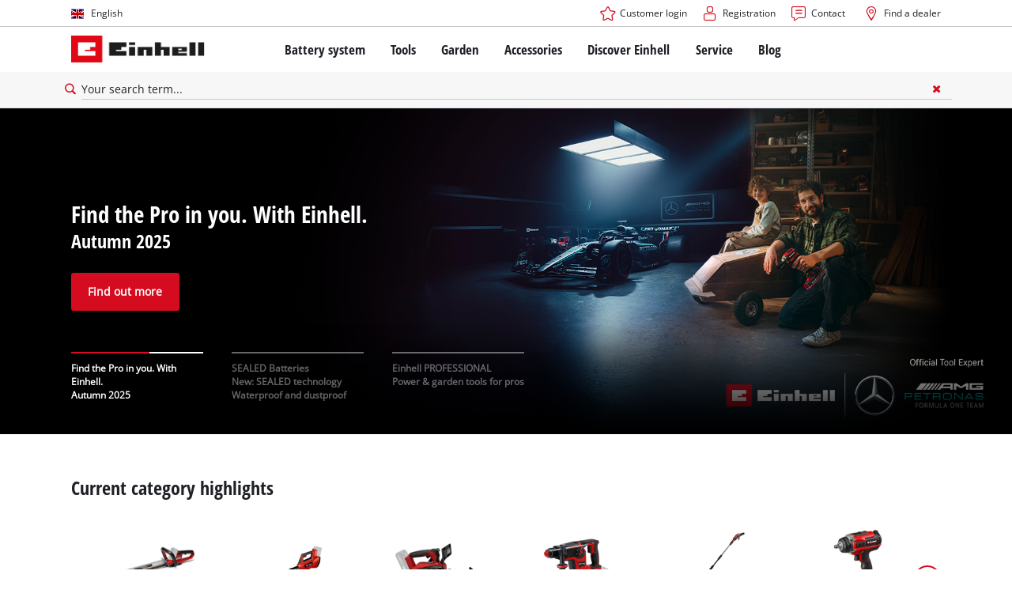

--- FILE ---
content_type: text/html; charset=utf-8
request_url: https://www.einhell.ba/en/
body_size: 16120
content:
<!DOCTYPE html>
<html lang="en">
<head>

<meta charset="utf-8">
<!-- 
	TYPO3 Website - Powered by Communiacs - www.communiacs.de

	This website is powered by TYPO3 - inspiring people to share!
	TYPO3 is a free open source Content Management Framework initially created by Kasper Skaarhoj and licensed under GNU/GPL.
	TYPO3 is copyright 1998-2026 of Kasper Skaarhoj. Extensions are copyright of their respective owners.
	Information and contribution at https://typo3.org/
-->



<title>Premium tools for DIY enthusiasts and gardeners | Einhell.ba</title>
<meta name="generator" content="TYPO3 CMS">
<meta name="description" content="The right tool for your projects in home and garden | Electric tools with battery, powerful stationary machines and high-quality garden tools with great value for money | Discover on Einhell.ba now!">
<meta name="viewport" content="width=device-width, initial-scale=1.0">
<meta property="og:image" content="https://www.einhell.ba/fileadmin/_processed_/1/c/csm_einhell-startpage-60-years-einhell-banner-desktop_46fbb2be5f.jpg">
<meta property="og:image:url" content="https://www.einhell.ba/fileadmin/_processed_/1/c/csm_einhell-startpage-60-years-einhell-banner-desktop_46fbb2be5f.jpg">
<meta property="og:image:width" content="1180">
<meta property="og:image:height" content="620">
<meta property="og:image:alt" content="60 years banner">
<meta name="twitter:card" content="summary">


<link rel="stylesheet" href="/_assets/369fecbaddba51f6af024f761a766400/Assets/css/themes/einhell.css?1761119454" media="all">
<link rel="stylesheet" href="/_assets/369fecbaddba51f6af024f761a766400/Assets/css/app.css?1769078906" media="all">
<link href="/_assets/369fecbaddba51f6af024f761a766400/Assets/css/external/teamviewer.css?1761119454" rel="stylesheet" >
<link href="/_assets/369fecbaddba51f6af024f761a766400/Assets/css/extensions/theme/modules/usps-topbar.css?1763367803" rel="stylesheet" >
<link href="/_assets/369fecbaddba51f6af024f761a766400/Assets/css/extensions/theme/modules/swiper.css?1761119454" rel="stylesheet" >
<link href="/_assets/369fecbaddba51f6af024f761a766400/Assets/css/extensions/theme/modules/hero.css?1761119454" rel="stylesheet" >
<link href="/_assets/369fecbaddba51f6af024f761a766400/Assets/css/extensions/theme/modules/headline-paragraph.css?1761119454" rel="stylesheet" >
<link href="/_assets/369fecbaddba51f6af024f761a766400/Assets/css/extensions/theme/modules/navigation-tab-links.css?1769078906" rel="stylesheet" >
<link href="/_assets/369fecbaddba51f6af024f761a766400/Assets/css/extensions/theme/modules/image-preloaded.css?1761119454" rel="stylesheet" >
<link href="/_assets/369fecbaddba51f6af024f761a766400/Assets/css/extensions/itemrepo/highlights.css?1763711444" rel="stylesheet" >
<link href="/_assets/369fecbaddba51f6af024f761a766400/Assets/css/extensions/itemrepo/list.css?1769078906" rel="stylesheet" >
<link href="/_assets/369fecbaddba51f6af024f761a766400/Assets/css/extensions/theme/modules/card.css?1761119454" rel="stylesheet" >
<link href="/_assets/369fecbaddba51f6af024f761a766400/Assets/css/extensions/theme/modules/emotionalcard.css?1769073289" rel="stylesheet" >
<link href="/_assets/369fecbaddba51f6af024f761a766400/Assets/css/extensions/theme/modules/image.css?1761119454" rel="stylesheet" >
<link href="/_assets/369fecbaddba51f6af024f761a766400/Assets/css/extensions/theme/modules/newsletter.css?1761119454" rel="stylesheet" >



<script src="/_assets/369fecbaddba51f6af024f761a766400/Assets/vendor/easyXDM.min.js?1761119454"></script>


<!-- Google Consent Mode Default --><script>            window.dataLayer = window.dataLayer || [];
            function gtag(){dataLayer.push(arguments);}

            gtag('consent', 'default', {
                ad_user_data: 'denied',
                ad_personalization: 'denied',
                ad_storage: 'denied',
                analytics_storage: 'denied',
                functionality_storage: 'denied',
                personalization_storage: 'denied',
                security_storage: 'granted'
            });

            gtag('set', 'ads_data_redaction', true);</script><!-- /GCM Default -->    <link href='/_assets/369fecbaddba51f6af024f761a766400/Assets/fonts/icomoon/icomoon.woff?bcwgz8' rel='preload' as='font' crossorigin='crossorigin' type='font/woff'>
    <link href='/_assets/369fecbaddba51f6af024f761a766400/Assets/fonts/icomoon/icomoon.ttf?bcwgz8' rel='preload' as='font' crossorigin='crossorigin' type='font/ttf'>    <script>        window.communiacs_loader = {};
        window.communiacs_loader.options = {};
        window.tx_theme = {};
        window.tx_theme.constants = {};
        window.tx_theme.constants.friendlycaptcha = {};
        window.tx_theme.constants.friendlycaptcha.sitekey = 'FCMG6HK10S6MCDSC';
        window.tx_theme.constants.friendlycaptcha.puzzleEndpoint = 'https://eu-api.friendlycaptcha.eu/api/v1/puzzle';    </script>        <script type="text/plain" data-usercentrics="Google Fonts">        WebFontConfig = {};

        WebFontConfig.google = {
            families: [
                'Roboto:400,700:latin',
                'Open+Sans:400,400i,700,700i',
                'Open+Sans+Condensed:700',
                'Amatic+SC:400,700:latin'
            ]
        };
        (function(d) {
            var wf = d.createElement('script'), s = d.scripts[0];
            wf.src = 'https://ajax.googleapis.com/ajax/libs/webfont/1.6.26/webfont.js';            wf.type = 'text/javascript';            wf.setAttribute('data-usercentrics', 'Google Fonts');
            s.parentNode.insertBefore(wf, s);
        })(document);      var currentBreakpoint;
        </script>	<script type="module" src="https://unpkg.com/friendly-challenge@0.9.11/widget.module.min.js" async defer data-cookiecategory="essential" data-usercentrics="Friendly Captcha"></script>	<script nomodule src="https://unpkg.com/friendly-challenge@0.9.11/widget.min.js" async defer data-cookiecategory="essential" data-usercentrics="Friendly Captcha"></script><meta name="facebook-domain-verification" content="a5s7pte5hg4bw8mdgm502k4f9gpfjx" /><!-- Pintrest tag -->
        <meta name="p:domain_verify" content="74d329954d206d5642f8e724911dd4ad"/>
<link rel="shortcut icon" type="image/png" href="/_assets/369fecbaddba51f6af024f761a766400/Assets/favicons/favicon.png">
<link rel="shortcut icon" type="image/png" href="/_assets/369fecbaddba51f6af024f761a766400/Assets/favicons/favicon-32.png" sizes="32x32">
<link rel="shortcut icon" type="image/png" href="/_assets/369fecbaddba51f6af024f761a766400/Assets/favicons/favicon-24.png" sizes="24x24">
<link rel="shortcut icon" type="image/png" href="/_assets/369fecbaddba51f6af024f761a766400/Assets/favicons/favicon-16.png" sizes="16x16">
<link rel="apple-touch-icon" sizes="57x57" href="/_assets/369fecbaddba51f6af024f761a766400/Assets/favicons/apple-touch-icon-57x57.png">
<link rel="apple-touch-icon" sizes="72x72" href="/_assets/369fecbaddba51f6af024f761a766400/Assets/favicons/apple-touch-icon-72x72.png">
<link rel="apple-touch-icon" sizes="76x76" href="/_assets/369fecbaddba51f6af024f761a766400/Assets/favicons/apple-touch-icon-76x76.png">
<link rel="apple-touch-icon" sizes="114x114" href="/_assets/369fecbaddba51f6af024f761a766400/Assets/favicons/apple-touch-icon-114x114.png">
<link rel="apple-touch-icon" sizes="120x120" href="/_assets/369fecbaddba51f6af024f761a766400/Assets/favicons/apple-touch-icon-120x120.png">
<link rel="apple-touch-icon" sizes="144x144" href="/_assets/369fecbaddba51f6af024f761a766400/Assets/favicons/apple-touch-icon-144x144.png">
<link rel="apple-touch-icon" sizes="152x152" href="/_assets/369fecbaddba51f6af024f761a766400/Assets/favicons/apple-touch-icon-152x152.png">

<script type="text/plain" data-usercentrics="BazaarVoice" src="https://apps.bazaarvoice.com/deployments/einhell-ba/main_site/production/en_BA/bv.js" async></script><script type="text/plain" data-usercentrics="Zoovu" src="https://js.search.zoovu.com/plugin/bundle/51913.js" async></script>          <!-- Matomo Tag Manager -->
<script type="text/plain" data-usercentrics="Matomo (self hosted)">
var _mtm = window._mtm = window._mtm || [];
_mtm.push({"mtm.startTime": (new Date().getTime()), "event": "mtm.Start"});
var d=document, g=d.createElement('script'), s=d.getElementsByTagName("script")[0];
g.async=true; g.src="https://matomo.einhell-live.de/js/container_RKsj96OF.js"; s.parentNode.insertBefore(g,s);
</script>
<!-- End Matomo Tag Manager --><link rel="preload" href="//privacy-proxy.usercentrics.eu/latest/uc-block.bundle.js" as="script">
        <link rel="preconnect" href="//privacy-proxy.usercentrics.eu">
        <script id="usercentrics-cmp" data-language="en" data-settings-id="aB7CkN96M" src="https://web.cmp.usercentrics.eu/ui/loader.js" async></script>        <script type="application/javascript" src="https://privacy-proxy.usercentrics.eu/latest/uc-block.bundle.js"></script>
        <script>
        // (optional) additional configs for the Smart Data Protector
        uc.blockOnly([
          'S1pcEj_jZX', //Google Maps
          'XbzVLbj6w', //BazaarVoice
          'BJz7qNsdj-7', // Youtube
          'qEs4t49Rg', // Trustpilot
          'uJyv6', // Flockler
          'J4VjROu2H' //Zoovu
        ]);
        </script>
        <script>
        // block following scripts
        uc.blockElements({
          'S1pcEj_jZX': '.module-teaser-shoplocator .teaser__content, .shopLocator, .lawn-calculator, .googlemaps, .overlay__placeholder',
          'J4VjROu2H': '#zoovu-assistant',
          'uJyv6-Nm': '.flockler',
          'XbzVLbj6w': '.bv-uc-wrapper',
          'qEs4t49Rg': '.trustpilot-widget-placeholder, .trustpilot-section-placeholder',
          'BJz7qNsdj-7': '.module-video .card__iframe .uc-placeholder'
        });
        uc.reloadOnOptOut('S1pcEj_jZX');
        uc.reloadOnOptIn('BJz7qNsdj-7');
        uc.reloadOnOptIn('qEs4t49Rg');
        </script><!-- Google Tag Manager GA4 --><script type="text/plain" data-usercentrics="Google Tag Manager">(function(w,d,s,l,i){w[l]=w[l]||[];w[l].push({'gtm.start':
new Date().getTime(),event:'gtm.js'});var f=d.getElementsByTagName(s)[0],
j=d.createElement(s),dl=l!='dataLayer'?'&l='+l:'';j.async=true;j.src=
'https://www.googletagmanager.com/gtm.js?id='+i+dl;f.parentNode.insertBefore(j,f);
})(window,document,'script','dataLayer','GTM-548VMX3');</script><!-- End Google Tag Manager -->
<link rel="canonical" href="https://www.einhell.ba/en/"/>

<link rel="alternate" hreflang="en-BG" href="https://www.einhell.bg/en/"/>
<link rel="alternate" hreflang="bg-BG" href="https://www.einhell.bg/"/>
<link rel="alternate" hreflang="en-HR" href="https://www.einhell.hr/en/"/>
<link rel="alternate" hreflang="hr-HR" href="https://www.einhell.hr/"/>
<link rel="alternate" hreflang="en-CZ" href="https://www.einhell.cz/en/"/>
<link rel="alternate" hreflang="cs-CZ" href="https://www.einhell.cz/"/>
<link rel="alternate" hreflang="de-CZ" href="https://www.einhell.cz/de/"/>
<link rel="alternate" hreflang="en-HU" href="https://www.einhell.hu/en/"/>
<link rel="alternate" hreflang="hu-HU" href="https://www.einhell.hu/"/>
<link rel="alternate" hreflang="en-RO" href="https://www.einhell.ro/en/"/>
<link rel="alternate" hreflang="ro-RO" href="https://www.einhell.ro/"/>
<link rel="alternate" hreflang="en-SI" href="https://www.einhell.si/en/"/>
<link rel="alternate" hreflang="sl-SI" href="https://www.einhell.si/"/>
<link rel="alternate" hreflang="en-GR" href="https://www.einhell.com.gr/en/"/>
<link rel="alternate" hreflang="el-GR" href="https://www.einhell.com.gr/"/>
<link rel="alternate" hreflang="en-ZA" href="https://www.einhell.co.za/"/>
<link rel="alternate" hreflang="en-RS" href="https://www.einhell.rs/en/"/>
<link rel="alternate" hreflang="sr-RS" href="https://www.einhell.rs/"/>
<link rel="alternate" hreflang="en-TR" href="https://www.einhell.com.tr/en/"/>
<link rel="alternate" hreflang="tr-TR" href="https://www.einhell.com.tr/"/>
<link rel="alternate" hreflang="en-SK" href="https://www.einhell.sk/en/"/>
<link rel="alternate" hreflang="sk-SK" href="https://www.einhell.sk/"/>
<link rel="alternate" hreflang="en-CA" href="https://www.einhell.ca/"/>
<link rel="alternate" hreflang="fr-CA" href="https://www.einhell.ca/fr/"/>
<link rel="alternate" hreflang="en-CL" href="https://www.einhell.cl/en/"/>
<link rel="alternate" hreflang="es-CL" href="https://www.einhell.cl/"/>
<link rel="alternate" hreflang="en-PE" href="https://www.einhell.pe/en/"/>
<link rel="alternate" hreflang="es-PE" href="https://www.einhell.pe/"/>
<link rel="alternate" hreflang="en-AR" href="https://www.einhell.com.ar/en/"/>
<link rel="alternate" hreflang="es-AR" href="https://www.einhell.com.ar/"/>
<link rel="alternate" hreflang="en-CO" href="https://www.einhell.co/en/"/>
<link rel="alternate" hreflang="es-CO" href="https://www.einhell.co/"/>
<link rel="alternate" hreflang="en-VE" href="https://www.einhell.com.ve/en/"/>
<link rel="alternate" hreflang="es-VE" href="https://www.einhell.com.ve/"/>
<link rel="alternate" hreflang="en-CR" href="https://www.einhell.cr/en/"/>
<link rel="alternate" hreflang="es-CR" href="https://www.einhell.cr/"/>
<link rel="alternate" hreflang="en-GT" href="https://www.einhell.gt/en/"/>
<link rel="alternate" hreflang="es-GT" href="https://www.einhell.gt/"/>
<link rel="alternate" hreflang="en-SV" href="https://www.einhell.sv/en/"/>
<link rel="alternate" hreflang="es-SV" href="https://www.einhell.sv/"/>
<link rel="alternate" hreflang="en-UY" href="https://www.einhell.com.uy/en/"/>
<link rel="alternate" hreflang="es-UY" href="https://www.einhell.com.uy/"/>
<link rel="alternate" hreflang="en-FI" href="https://www.einhell.fi/en/"/>
<link rel="alternate" hreflang="fi-FI" href="https://www.einhell.fi/"/>
<link rel="alternate" hreflang="en-GB" href="https://www.einhell.co.uk/"/>
<link rel="alternate" hreflang="en-ES" href="https://www.einhell.es/en/"/>
<link rel="alternate" hreflang="es-ES" href="https://www.einhell.es/"/>
<link rel="alternate" hreflang="en-PT" href="https://www.einhell.pt/en/"/>
<link rel="alternate" hreflang="pt-PT" href="https://www.einhell.pt/"/>
<link rel="alternate" hreflang="en-FR" href="https://www.einhell.fr/en/"/>
<link rel="alternate" hreflang="fr-FR" href="https://www.einhell.fr/"/>
<link rel="alternate" hreflang="en-IT" href="https://www.einhell.it/en/"/>
<link rel="alternate" hreflang="it-IT" href="https://www.einhell.it/"/>
<link rel="alternate" hreflang="en-NL" href="https://www.einhell.nl/en/"/>
<link rel="alternate" hreflang="nl-NL" href="https://www.einhell.nl/"/>
<link rel="alternate" hreflang="en-DK" href="https://www.einhell.dk/en/"/>
<link rel="alternate" hreflang="da-DK" href="https://www.einhell.dk/"/>
<link rel="alternate" hreflang="en-SE" href="https://www.einhell.se/en/"/>
<link rel="alternate" hreflang="sv-SE" href="https://www.einhell.se/"/>
<link rel="alternate" hreflang="en-NO" href="https://www.einhell.no/en/"/>
<link rel="alternate" hreflang="no-NO" href="https://www.einhell.no/"/>
<link rel="alternate" hreflang="en-PH" href="https://www.einhell.ph/"/>
<link rel="alternate" hreflang="en-AU" href="https://www.ozito.com.au/"/>
<link rel="alternate" hreflang="en-NZ" href="https://www.ozito.co.nz/"/>
<link rel="alternate" hreflang="en-TH" href="https://www.einhell.co.th/en/"/>
<link rel="alternate" hreflang="th-TH" href="https://www.einhell.co.th/"/>
<link rel="alternate" hreflang="en-DE" href="https://www.einhell.de/en/"/>
<link rel="alternate" hreflang="de-DE" href="https://www.einhell.de/"/>
<link rel="alternate" hreflang="en-AT" href="https://www.einhell.at/en/"/>
<link rel="alternate" hreflang="de-AT" href="https://www.einhell.at/"/>
<link rel="alternate" hreflang="en-CH" href="https://www.einhell.ch/en/"/>
<link rel="alternate" hreflang="de-CH" href="https://www.einhell.ch/"/>
<link rel="alternate" hreflang="it-CH" href="https://www.einhell.ch/it/"/>
<link rel="alternate" hreflang="fr-CH" href="https://www.einhell.ch/fr/"/>
<link rel="alternate" hreflang="en-BA" href="https://www.einhell.ba/en/"/>
<link rel="alternate" hreflang="bs-BA" href="https://www.einhell.ba/"/>
<link rel="alternate" hreflang="x-default" href="https://www.einhell.ba/en/"/>
</head>
<body class="page-3104 level-0 template-default transition-preload client-emea2 site-en_BA">    <!-- Google Tag Manager GA4 (noscript) -->
    <noscript><iframe src="https://www.googletagmanager.com/ns.html?id=GTM-548VMX3"
    height="0" width="0" style="display:none;visibility:hidden"></iframe></noscript>
    <!-- End Google Tag Manager (noscript) -->


<script>
  uc.setCustomTranslations({
    en: {
      ACCEPT: "Accept",
      MORE_INFO: "Cookie settings",
      DEFAULT_DESCRIPTION: "We use a third party service that may collect data about your activity. To view this content, you must explicitly give your consent for %TECHNOLOGY_NAME%.",
      DEFAULT_TITLE: "We need your consent to load the %TECHNOLOGY_NAME% service!"
    },
    'en': {
      ACCEPT: "Accept",
      MORE_INFO: "Cookie settings",
      DEFAULT_DESCRIPTION: "We use a third party service that may collect data about your activity. To view this content, you must explicitly give your consent for %TECHNOLOGY_NAME%.",
      DEFAULT_TITLE: "We need your consent to load the %TECHNOLOGY_NAME% service!"
    }
  });</script>

<script>
  if (!window.tx_itemrepo) {
    window.tx_itemrepo = {}
  }

  if (!window.tx_itemrepo.currency) {
    window.tx_itemrepo.currency = "KM"
  }

  if (!window.tx_itemrepo.currencyLocale) {
    window.tx_itemrepo.currencyLocale = "en-GB"
  }
</script>



<div class="clicker"></div>

<div class="frc-captcha" data-start="none" style="display:none;"></div>

    
  
  
      <script type="module" crossorigin src="https://compare-list-preview.einhell-live.de/index.js"></script>
      <link rel="stylesheet" crossorigin href="https://compare-list-preview.einhell-live.de/style.css">

      <div id="compareListData" data-comparelist-enabled="1"
           data-locale="en_BA"
           data-env="live"
           data-website="einhell.ba"
           data-compare-list-url="https://www.einhell.ba/en/comparelist/"></div>

      <div id="compareListContainerApp"></div>
    

  

  


  




  

  


<div id="page-top" class="skip-to-content -border-bottom">
  <div class="skip-link-nav visually-hidden-focusable inner__wrap -max-width-limited">
    <span id="jumpmark-main-content-link" class="skip-link" tabindex="0">
      Jump to main content
    </span>
    <span id="jumpmark-search-link" class="skip-link" tabindex="0">
      Jump to search
    </span>
    <span id="jumpmark-main-menu-link" class="skip-link" tabindex="0">
      Jump to main navigation
    </span>
  </div>
</div>
<div class="page" data-free-item-error="The item cannot be added to the shopping cart again due to the current promotion"  >

  
  

  <script>
      window.addEventListener('DOMContentLoaded', function () {
        let isTeamviewerwAccepted = (localStorage.getItem('teamviewer') === 'true');
        if (isTeamviewerwAccepted) {
          $.getScript('https://cdn.engage.teamviewer.com/cdn/js/k8qhoof6dt.js', function () {
            window.postMessage("CV_sent");
          });
        }
      })
  </script>

  <header
    class="page__header nav-search ">
    











    <div class="header__topbar">
      <div class="inner__wrap -max-width-limited">
        <nav class="module-nav module-nav--lang">
          

  <div class="nav__meta nav__meta--lang">
    <div class="nav__lang">
      
        
          
          <div class="nav__current">
            <div class="current__flag flags-gb">
              <span class="flag__label flag__label--mobile">EN</span>
              <span class="flag__label flag__label--desktop">English</span>
            </div>
          </div>
        
      
        
      
      <div class="nav__available">
        <div class="available__label heading delta">
          
          <div class="close-icon" tabindex="-1"><span></span></div>
        </div>
        
          
              
              <div class="available__lang">
                <div class="current__flag flags-gb" tabindex="-1">
                  <span class="flag__label flag__label--mobile"></span>
                  <span class="flag__label flag__label--desktop">English</span>
                </div>
              </div>
            
        
          
        
        
          
        
          
              
                  <div class="available__lang">
                    <a href="/" tabindex="-1">
                      <div class="lang__flag flags-ba">
                        <span class="flag__label">BiH</span>
                      </div>
                    </a>
                  </div>
                
            
        
        
      </div>
    </div>
  </div>



          <button class="nav-lang__submenu-button" aria-label="Switch language" tabindex="0">
            <svg xmlns="http://www.w3.org/2000/svg" width="18" height="18" viewBox="0 0 24 24"><path fill="currentColor" d="M12.6 12L8 7.4L9.4 6l6 6l-6 6L8 16.6z"></path></svg>
          </button>
        </nav>
        <div class="meta-image">
          
        </div>
        <nav class="module-nav module-nav--meta">
          


    
    
    
        



<script>
    if (!window.app) {
        window.app = {};
    }
    if (!window.app.login)
    {
        window.app.login = {}
    }

    window.app.login.keycloakBaseUrl = 'https://auth.einhell.com/auth/'
    window.app.login.syliusCookieDomain = ''
    window.app.login.keycloakRealm = 'master'
    window.app.login.keycloakApplicationId = 'typo3'
    window.app.login.siteLanguageHrefLang = 'en-BA'
    window.app.login.keycloakLocale = 'en-DE'
    window.app.login.privacylink = 'https://www.einhell.ba/en/data-privacy/'
    window.app.login.dashboardlink = 'https://www.einhell.ba/en/user-dashboard/'
    window.app.login.translationsAssetsPath = '/_assets/369fecbaddba51f6af024f761a766400/Translations/login';
</script>
<menu id="login" class="module-nav__lvl1 tx-theme tx-theme--login"></menu>


    
    <menu class="module-nav__lvl1">
        
            <li class="module-nav__item">
                <a href="/en/services/contact/" tabindex="-1" >
                <span class=" icon-contact-before">Contact</span>
                </a>
                
            </li>
        
            <li class="module-nav__item">
                <a href="/en/find-a-dealer/" tabindex="-1" >
                <span class=" icon-map-marker-before">Find a dealer</span>
                </a>
                
            </li>
        
    </menu>









        </nav>
      </div>
    </div>
    <div class="header__header" data-overview-label="Overview">
      <div class="inner__wrap -max-width-limited">
        <div class="module-logo">
          <a href="/en/"><img src="/_assets/369fecbaddba51f6af024f761a766400/Assets/img/logo.png" width="376" height="76"   alt="&#039;EINHELL. Cordless Excellence. - Official brand&#039;" ></a>
        </div>
        <nav class="module-nav module-nav--main">
          


  
  
    <menu class="module-nav__lvl1">
      
  
    
    
    
    
    
      
        
      
        
      
        
      
        
      
        
      
    
    <li
            class="module-nav__item module-nav__item--hasSubpages  ">
      
          <a href="/en/battery-system/"    >
          
          <span
                  class="heading delta">Battery system</span>
          </a>
        
      
        <button class="menu__submenu-button menu__submenu-button-lvl1 " aria-label="Open submenu"  tabindex="0">
        <svg xmlns="http://www.w3.org/2000/svg" width="32" height="32" viewBox="0 0 24 24"><path fill="currentColor" d="M12.6 12L8 7.4L9.4 6l6 6l-6 6L8 16.6z"></path></svg>
        </button>
        
  
    <menu class="module-nav__lvl2">
      
  
    
    
    
    
    
      
        
      
    
    <li
            class="module-nav__item module-nav__item--hasSubpages  module-nav__item--disabledLink ">
      
            <span
                    class="heading epsilon">Einhell Battery system</span>
        
      
        <button class="menu__submenu-button  menu__submenu-button-lvl2" aria-label="Open submenu" tabindex="-1">
        <svg xmlns="http://www.w3.org/2000/svg" width="32" height="32" viewBox="0 0 24 24"><path fill="currentColor" d="M12.6 12L8 7.4L9.4 6l6 6l-6 6L8 16.6z"></path></svg>
        </button>
        
  
    <menu class="module-nav__lvl3">
      
  
    
    
    
    
    
    <li
            class="module-nav__item  ">
      
          <a href="/en/battery-system/"    >
          
          <span
                  class="">The Power X-Change Battery system</span>
          </a>
        
      
    </li>
  
  

    </menu>

      
    </li>
  
    
    
    
    
    
      
        
      
        
      
        
      
    
    <li
            class="module-nav__item module-nav__item--hasSubpages  module-nav__item--disabledLink ">
      
            <span
                    class="heading epsilon">Technology</span>
        
      
        <button class="menu__submenu-button  menu__submenu-button-lvl2" aria-label="Open submenu" tabindex="-1">
        <svg xmlns="http://www.w3.org/2000/svg" width="32" height="32" viewBox="0 0 24 24"><path fill="currentColor" d="M12.6 12L8 7.4L9.4 6l6 6l-6 6L8 16.6z"></path></svg>
        </button>
        
  
    <menu class="module-nav__lvl3">
      
  
    
    
    
    
    
    <li
            class="module-nav__item  ">
      
          <a href="/en/battery-system/battery-technology/"    >
          
          <span
                  class="">Battery technology</span>
          </a>
        
      
    </li>
  
    
    
    
    
    
    <li
            class="module-nav__item  ">
      
          <a href="/en/brushless/"    >
          
          <span
                  class="">Brushless</span>
          </a>
        
      
    </li>
  
    
    
    
    
    
    <li
            class="module-nav__item  ">
      
          <a href="/en/fake-batteries/"    >
          
          <span
                  class="">Batteries: Einhell original vs. replica</span>
          </a>
        
      
    </li>
  
  

    </menu>

      
    </li>
  
    
    
    
    
    
      
        
      
        
      
        
      
        
      
    
    <li
            class="module-nav__item module-nav__item--hasSubpages  module-nav__item--disabledLink ">
      
            <span
                    class="heading epsilon">PROFESSIONAL</span>
        
      
        <button class="menu__submenu-button  menu__submenu-button-lvl2" aria-label="Open submenu" tabindex="-1">
        <svg xmlns="http://www.w3.org/2000/svg" width="32" height="32" viewBox="0 0 24 24"><path fill="currentColor" d="M12.6 12L8 7.4L9.4 6l6 6l-6 6L8 16.6z"></path></svg>
        </button>
        
  
    <menu class="module-nav__lvl3">
      
  
    
    
    
    
    
    <li
            class="module-nav__item  ">
      
          <a href="/en/professional/"    >
          
          <span
                  class="">About Einhell PROFESSIONAL</span>
          </a>
        
      
    </li>
  
    
    
    
    
    
    <li
            class="module-nav__item  ">
      
          <a href="/en/battery-system/professional/all-professional-devices/"    >
          
          <span
                  class="">All PROFESSIONAL devices</span>
          </a>
        
      
    </li>
  
    
    
    
    
    
    <li
            class="module-nav__item  ">
      
          <a href="/en/battery-system/professional/professional-power-tools/"    >
          
          <span
                  class="">PROFESSIONAL Power tools</span>
          </a>
        
      
    </li>
  
    
    
    
    
    
    <li
            class="module-nav__item  ">
      
          <a href="/en/battery-system/professional/professional-garden-tools/"    >
          
          <span
                  class="">PROFESSIONAL Garden tools</span>
          </a>
        
      
    </li>
  
  

    </menu>

      
    </li>
  
    
    
    
    
    
      
        
      
        
      
        
      
    
    <li
            class="module-nav__item module-nav__item--hasSubpages  module-nav__item--disabledLink ">
      
            <span
                    class="heading epsilon">Power X-Change devices</span>
        
      
        <button class="menu__submenu-button  menu__submenu-button-lvl2" aria-label="Open submenu" tabindex="-1">
        <svg xmlns="http://www.w3.org/2000/svg" width="32" height="32" viewBox="0 0 24 24"><path fill="currentColor" d="M12.6 12L8 7.4L9.4 6l6 6l-6 6L8 16.6z"></path></svg>
        </button>
        
  
    <menu class="module-nav__lvl3">
      
  
    
    
    
    
    
    <li
            class="module-nav__item  ">
      
          <a href="/en/power-x-change/"    >
          
          <span
                  class="">All Power X-Change devices</span>
          </a>
        
      
    </li>
  
    
    
    
    
    
    <li
            class="module-nav__item  ">
      
          <a href="/en/battery-system/power-x-change-devices/power-x-change-tools/"    >
          
          <span
                  class="">Power X-Change Tools</span>
          </a>
        
      
    </li>
  
    
    
    
    
    
    <li
            class="module-nav__item  ">
      
          <a href="/en/battery-system/power-x-change-devices/power-x-change-garden-tools/"    >
          
          <span
                  class="">Power X-Change Garden tools</span>
          </a>
        
      
    </li>
  
  

    </menu>

      
    </li>
  
    
    
    
    
    
    <li
            class="module-nav__item  ">
      
          <a href="/en/accessories/batteries-chargers/"    >
          
          <span
                  class="heading epsilon">Batteries &amp; Chargers</span>
          </a>
        
      
    </li>
  
  

    </menu>

      
    </li>
  
    
    
    
    
    
      
        
      
        
      
        
      
        
      
    
    <li
            class="module-nav__item module-nav__item--hasSubpages  ">
      
          <a href="/en/tools/"    >
          
          <span
                  class="heading delta">Tools</span>
          </a>
        
      
        <button class="menu__submenu-button menu__submenu-button-lvl1 " aria-label="Open submenu"  tabindex="0">
        <svg xmlns="http://www.w3.org/2000/svg" width="32" height="32" viewBox="0 0 24 24"><path fill="currentColor" d="M12.6 12L8 7.4L9.4 6l6 6l-6 6L8 16.6z"></path></svg>
        </button>
        
  
    <menu class="module-nav__lvl2">
      
  
    
    
    
    
    
      
        
      
        
      
        
      
        
      
        
      
        
      
        
      
        
      
        
      
        
      
        
      
        
      
        
      
    
    <li
            class="module-nav__item module-nav__item--hasSubpages  ">
      
          <a href="/en/tools/power-tools/"    >
          
          <span
                  class="heading epsilon">Power Tools</span>
          </a>
        
      
        <button class="menu__submenu-button  menu__submenu-button-lvl2" aria-label="Open submenu" tabindex="-1">
        <svg xmlns="http://www.w3.org/2000/svg" width="32" height="32" viewBox="0 0 24 24"><path fill="currentColor" d="M12.6 12L8 7.4L9.4 6l6 6l-6 6L8 16.6z"></path></svg>
        </button>
        
  
    <menu class="module-nav__lvl3">
      
  
    
    
    
    
    
    <li
            class="module-nav__item  ">
      
          <a href="/en/tools/power-tools/cordless-screwdrivers/"    >
          
          <span
                  class="">Cordless screwdrivers</span>
          </a>
        
      
    </li>
  
    
    
    
    
    
    <li
            class="module-nav__item  ">
      
          <a href="/en/tools/power-tools/drillers/"    >
          
          <span
                  class="">Drillers</span>
          </a>
        
      
    </li>
  
    
    
    
    
    
    <li
            class="module-nav__item  ">
      
          <a href="/en/tools/power-tools/rotary-hammers/"    >
          
          <span
                  class="">Rotary Hammers</span>
          </a>
        
      
    </li>
  
    
    
    
    
    
    <li
            class="module-nav__item  ">
      
          <a href="/en/tools/power-tools/angle-grinders/"    >
          
          <span
                  class="">Angle Grinders</span>
          </a>
        
      
    </li>
  
    
    
    
    
    
    <li
            class="module-nav__item  ">
      
          <a href="/en/tools/power-tools/wood-routers/"    >
          
          <span
                  class="">Wood Routers</span>
          </a>
        
      
    </li>
  
    
    
    
    
    
    <li
            class="module-nav__item  ">
      
          <a href="/en/tools/power-tools/multifunctional-tools/"    >
          
          <span
                  class="">Multifunctional Tools</span>
          </a>
        
      
    </li>
  
    
    
    
    
    
    <li
            class="module-nav__item  ">
      
          <a href="/en/tools/power-tools/wall-processing-tools/"    >
          
          <span
                  class="">Wall Processing Tools</span>
          </a>
        
      
    </li>
  
    
    
    
    
    
    <li
            class="module-nav__item  ">
      
          <a href="/en/tools/power-tools/saws/"    >
          
          <span
                  class="">Saws</span>
          </a>
        
      
    </li>
  
    
    
    
    
    
    <li
            class="module-nav__item  ">
      
          <a href="/en/tools/power-tools/electric-planers/"    >
          
          <span
                  class="">Electric Planers</span>
          </a>
        
      
    </li>
  
    
    
    
    
    
    <li
            class="module-nav__item  ">
      
          <a href="/en/tools/power-tools/grinders/"    >
          
          <span
                  class="">Grinders</span>
          </a>
        
      
    </li>
  
    
    
    
    
    
    <li
            class="module-nav__item  ">
      
          <a href="/en/tools/power-tools/stirrers/"    >
          
          <span
                  class="">Stirrers</span>
          </a>
        
      
    </li>
  
    
    
    
    
    
    <li
            class="module-nav__item  ">
      
          <a href="/en/tools/power-tools/paint-spray-guns/"    >
          
          <span
                  class="">Paint Spray Guns</span>
          </a>
        
      
    </li>
  
    
    
    
    
    
    <li
            class="module-nav__item  ">
      
          <a href="/en/tools/power-tools/further-tools/"    >
          
          <span
                  class="">Further Tools</span>
          </a>
        
      
    </li>
  
  

    </menu>

      
    </li>
  
    
    
    
    
    
      
        
      
        
      
        
      
        
      
        
      
        
      
        
      
        
      
    
    <li
            class="module-nav__item module-nav__item--hasSubpages  ">
      
          <a href="/en/tools/stationary-machines/"    >
          
          <span
                  class="heading epsilon">Stationary Machines</span>
          </a>
        
      
        <button class="menu__submenu-button  menu__submenu-button-lvl2" aria-label="Open submenu" tabindex="-1">
        <svg xmlns="http://www.w3.org/2000/svg" width="32" height="32" viewBox="0 0 24 24"><path fill="currentColor" d="M12.6 12L8 7.4L9.4 6l6 6l-6 6L8 16.6z"></path></svg>
        </button>
        
  
    <menu class="module-nav__lvl3">
      
  
    
    
    
    
    
    <li
            class="module-nav__item  ">
      
          <a href="/en/tools/stationary-machines/stationary-saws/"    >
          
          <span
                  class="">Stationary Saws</span>
          </a>
        
      
    </li>
  
    
    
    
    
    
    <li
            class="module-nav__item  ">
      
          <a href="/en/tools/stationary-machines/compressors/"    >
          
          <span
                  class="">Compressors</span>
          </a>
        
      
    </li>
  
    
    
    
    
    
    <li
            class="module-nav__item  ">
      
          <a href="/en/tools/stationary-machines/tile-cutting-machines/"    >
          
          <span
                  class="">Tile Cutting Machines</span>
          </a>
        
      
    </li>
  
    
    
    
    
    
    <li
            class="module-nav__item  ">
      
          <a href="/en/tools/stationary-machines/stone-cutting-machines/"    >
          
          <span
                  class="">Stone Cutting Machines</span>
          </a>
        
      
    </li>
  
    
    
    
    
    
    <li
            class="module-nav__item  ">
      
          <a href="/en/tools/stationary-machines/bench-grinders/"    >
          
          <span
                  class="">Bench grinders</span>
          </a>
        
      
    </li>
  
    
    
    
    
    
    <li
            class="module-nav__item  ">
      
          <a href="/en/tools/stationary-machines/power-generators/"    >
          
          <span
                  class="">Power Generators</span>
          </a>
        
      
    </li>
  
    
    
    
    
    
    <li
            class="module-nav__item  ">
      
          <a href="/en/tools/stationary-machines/chain-sharpeners/"    >
          
          <span
                  class="">Chain Sharpeners</span>
          </a>
        
      
    </li>
  
    
    
    
    
    
    <li
            class="module-nav__item  ">
      
          <a href="/en/tools/stationary-machines/further-machines/"    >
          
          <span
                  class="">Further Machines</span>
          </a>
        
      
    </li>
  
  

    </menu>

      
    </li>
  
    
    
    
    
    
      
        
      
        
      
    
    <li
            class="module-nav__item module-nav__item--hasSubpages  ">
      
          <a href="/en/tools/cleaning-devices/"    >
          
          <span
                  class="heading epsilon">Cleaning Devices</span>
          </a>
        
      
        <button class="menu__submenu-button  menu__submenu-button-lvl2" aria-label="Open submenu" tabindex="-1">
        <svg xmlns="http://www.w3.org/2000/svg" width="32" height="32" viewBox="0 0 24 24"><path fill="currentColor" d="M12.6 12L8 7.4L9.4 6l6 6l-6 6L8 16.6z"></path></svg>
        </button>
        
  
    <menu class="module-nav__lvl3">
      
  
    
    
    
    
    
    <li
            class="module-nav__item  ">
      
          <a href="/en/tools/cleaning-devices/wet-dry-vacuum-cleaners/"    >
          
          <span
                  class="">Wet/Dry Vacuum Cleaners</span>
          </a>
        
      
    </li>
  
    
    
    
    
    
    <li
            class="module-nav__item  ">
      
          <a href="/en/tools/cleaning-devices/high-pressure-cleaners/"    >
          
          <span
                  class="">High Pressure Cleaners</span>
          </a>
        
      
    </li>
  
  

    </menu>

      
    </li>
  
    
    
    
    
    
      
        
      
        
      
    
    <li
            class="module-nav__item module-nav__item--hasSubpages  ">
      
          <a href="/en/tools/car-tools/"    >
          
          <span
                  class="heading epsilon">Car Tools</span>
          </a>
        
      
        <button class="menu__submenu-button  menu__submenu-button-lvl2" aria-label="Open submenu" tabindex="-1">
        <svg xmlns="http://www.w3.org/2000/svg" width="32" height="32" viewBox="0 0 24 24"><path fill="currentColor" d="M12.6 12L8 7.4L9.4 6l6 6l-6 6L8 16.6z"></path></svg>
        </button>
        
  
    <menu class="module-nav__lvl3">
      
  
    
    
    
    
    
    <li
            class="module-nav__item  ">
      
          <a href="/en/tools/car-tools/polishing-machines/"    >
          
          <span
                  class="">Polishing Machines</span>
          </a>
        
      
    </li>
  
    
    
    
    
    
    <li
            class="module-nav__item  ">
      
          <a href="/en/tools/car-tools/battery-chargers/"    >
          
          <span
                  class="">Battery Chargers</span>
          </a>
        
      
    </li>
  
  

    </menu>

      
    </li>
  
  

    </menu>

      
    </li>
  
    
    
    
    
    
      
        
      
        
      
        
      
        
      
        
      
    
    <li
            class="module-nav__item module-nav__item--hasSubpages  ">
      
          <a href="/en/garden/"    >
          
          <span
                  class="heading delta">Garden</span>
          </a>
        
      
        <button class="menu__submenu-button menu__submenu-button-lvl1 " aria-label="Open submenu"  tabindex="0">
        <svg xmlns="http://www.w3.org/2000/svg" width="32" height="32" viewBox="0 0 24 24"><path fill="currentColor" d="M12.6 12L8 7.4L9.4 6l6 6l-6 6L8 16.6z"></path></svg>
        </button>
        
  
    <menu class="module-nav__lvl2">
      
  
    
    
    
    
    
    <li
            class="module-nav__item  ">
      
          <a href="/en/garden/lawn-mowers/"    >
          
          <span
                  class="heading epsilon">Lawn Mowers</span>
          </a>
        
      
    </li>
  
    
    
    
    
    
    <li
            class="module-nav__item  ">
      
          <a href="/en/garden/trimmers-scythes/"    >
          
          <span
                  class="heading epsilon">Trimmers / Scythes</span>
          </a>
        
      
    </li>
  
    
    
    
    
    
    <li
            class="module-nav__item  ">
      
          <a href="/en/garden/hedge-trimmers/"    >
          
          <span
                  class="heading epsilon">Hedge Trimmers</span>
          </a>
        
      
    </li>
  
    
    
    
    
    
      
        
      
        
      
        
      
        
      
    
    <li
            class="module-nav__item module-nav__item--hasSubpages  ">
      
          <a href="/en/garden/water-pumps/"    >
          
          <span
                  class="heading epsilon">Water Pumps</span>
          </a>
        
      
        <button class="menu__submenu-button  menu__submenu-button-lvl2" aria-label="Open submenu" tabindex="-1">
        <svg xmlns="http://www.w3.org/2000/svg" width="32" height="32" viewBox="0 0 24 24"><path fill="currentColor" d="M12.6 12L8 7.4L9.4 6l6 6l-6 6L8 16.6z"></path></svg>
        </button>
        
  
    <menu class="module-nav__lvl3">
      
  
    
    
    
    
    
    <li
            class="module-nav__item  ">
      
          <a href="/en/garden/water-pumps/garden-pumps/"    >
          
          <span
                  class="">Garden Pumps</span>
          </a>
        
      
    </li>
  
    
    
    
    
    
    <li
            class="module-nav__item  ">
      
          <a href="/en/garden/water-pumps/water-works/"    >
          
          <span
                  class="">Water Works</span>
          </a>
        
      
    </li>
  
    
    
    
    
    
    <li
            class="module-nav__item  ">
      
          <a href="/en/garden/water-pumps/dirt-water-pumps/"    >
          
          <span
                  class="">Dirt Water Pumps</span>
          </a>
        
      
    </li>
  
    
    
    
    
    
    <li
            class="module-nav__item  ">
      
          <a href="/en/garden/water-pumps/submersible-pumps/"    >
          
          <span
                  class="">Submersible Pumps</span>
          </a>
        
      
    </li>
  
  

    </menu>

      
    </li>
  
    
    
    
    
    
      
        
      
        
      
        
      
        
      
        
      
        
      
    
    <li
            class="module-nav__item module-nav__item--hasSubpages  ">
      
          <a href="/en/garden/garden-tools/"    >
          
          <span
                  class="heading epsilon">Garden Tools</span>
          </a>
        
      
        <button class="menu__submenu-button  menu__submenu-button-lvl2" aria-label="Open submenu" tabindex="-1">
        <svg xmlns="http://www.w3.org/2000/svg" width="32" height="32" viewBox="0 0 24 24"><path fill="currentColor" d="M12.6 12L8 7.4L9.4 6l6 6l-6 6L8 16.6z"></path></svg>
        </button>
        
  
    <menu class="module-nav__lvl3">
      
  
    
    
    
    
    
    <li
            class="module-nav__item  ">
      
          <a href="/en/garden/garden-tools/grass-shears/"    >
          
          <span
                  class="">Grass Shears</span>
          </a>
        
      
    </li>
  
    
    
    
    
    
    <li
            class="module-nav__item  ">
      
          <a href="/en/garden/garden-tools/chainsaws/"    >
          
          <span
                  class="">Chainsaws</span>
          </a>
        
      
    </li>
  
    
    
    
    
    
    <li
            class="module-nav__item  ">
      
          <a href="/en/garden/garden-tools/telescopic-cutters/"    >
          
          <span
                  class="">Telescopic Cutters</span>
          </a>
        
      
    </li>
  
    
    
    
    
    
    <li
            class="module-nav__item  ">
      
          <a href="/en/garden/garden-tools/tillers/"    >
          
          <span
                  class="">Tillers</span>
          </a>
        
      
    </li>
  
    
    
    
    
    
    <li
            class="module-nav__item  ">
      
          <a href="/en/garden/garden-tools/leaf-blowers/"    >
          
          <span
                  class="">Leaf Blowers</span>
          </a>
        
      
    </li>
  
    
    
    
    
    
    <li
            class="module-nav__item  ">
      
          <a href="/en/garden/leaf-vacuums/"    >
          
          <span
                  class="">Leaf Vacuums</span>
          </a>
        
      
    </li>
  
  

    </menu>

      
    </li>
  
  

    </menu>

      
    </li>
  
    
    
    
    
    
      
        
      
        
      
        
      
    
    <li
            class="module-nav__item module-nav__item--hasSubpages  ">
      
          <a href="/en/accessories/"    >
          
          <span
                  class="heading delta">Accessories</span>
          </a>
        
      
        <button class="menu__submenu-button menu__submenu-button-lvl1 " aria-label="Open submenu"  tabindex="0">
        <svg xmlns="http://www.w3.org/2000/svg" width="32" height="32" viewBox="0 0 24 24"><path fill="currentColor" d="M12.6 12L8 7.4L9.4 6l6 6l-6 6L8 16.6z"></path></svg>
        </button>
        
  
    <menu class="module-nav__lvl2">
      
  
    
    
    
    
    
    <li
            class="module-nav__item  ">
      
          <a href="/en/accessories/batteries-chargers/"    >
          
          <span
                  class="heading epsilon">Batteries / Chargers</span>
          </a>
        
      
    </li>
  
    
    
    
    
    
    <li
            class="module-nav__item  ">
      
          <a href="/en/accessories/tools-accessories/"    >
          
          <span
                  class="heading epsilon">Tools Accessories</span>
          </a>
        
      
    </li>
  
    
    
    
    
    
    <li
            class="module-nav__item  ">
      
          <a href="/en/accessories/cleaning-accessories/"    >
          
          <span
                  class="heading epsilon">Cleaning Accessories</span>
          </a>
        
      
    </li>
  
  

    </menu>

      
    </li>
  
    
    
    
    
    
      
        
      
        
      
        
      
    
    <li
            class="module-nav__item module-nav__item--hasSubpages  ">
      
          <a href="/en/discover-einhell/"    >
          
          <span
                  class="heading delta">Discover Einhell</span>
          </a>
        
      
        <button class="menu__submenu-button menu__submenu-button-lvl1 " aria-label="Open submenu"  tabindex="0">
        <svg xmlns="http://www.w3.org/2000/svg" width="32" height="32" viewBox="0 0 24 24"><path fill="currentColor" d="M12.6 12L8 7.4L9.4 6l6 6l-6 6L8 16.6z"></path></svg>
        </button>
        
  
    <menu class="module-nav__lvl2">
      
  
    
    
    
    
    
    <li
            class="module-nav__item  ">
      
          <a href="/en/the-pro-in-you/"    >
          
          <span
                  class="heading epsilon">The Pro In You</span>
          </a>
        
      
    </li>
  
    
    
    
    
    
    <li
            class="module-nav__item  ">
      
          <a href="/en/mercedes-amg-petronas-f1-team/"    >
          
          <span
                  class="heading epsilon">Mercedes-AMG PETRONAS F1 Team</span>
          </a>
        
      
    </li>
  
    
    
    
    
    
    <li
            class="module-nav__item  ">
      
          <a href="/en/fc-bayern-and-einhell/"    >
          
          <span
                  class="heading epsilon">FC Bayern and Einhell</span>
          </a>
        
      
    </li>
  
  

    </menu>

      
    </li>
  
    
    
    
    
    
      
        
      
        
      
        
      
        
      
        
      
    
    <li
            class="module-nav__item module-nav__item--hasSubpages  ">
      
          <a href="/en/service/"    >
          
          <span
                  class="heading delta">Service</span>
          </a>
        
      
        <button class="menu__submenu-button menu__submenu-button-lvl1 " aria-label="Open submenu"  tabindex="0">
        <svg xmlns="http://www.w3.org/2000/svg" width="32" height="32" viewBox="0 0 24 24"><path fill="currentColor" d="M12.6 12L8 7.4L9.4 6l6 6l-6 6L8 16.6z"></path></svg>
        </button>
        
  
    <menu class="module-nav__lvl2">
      
  
    
    
    
    
    
    <li
            class="module-nav__item  ">
      
          <a href="/en/services/contact/"    >
          
          <span
                  class="heading epsilon">Contact</span>
          </a>
        
      
    </li>
  
    
    
    
    
    
    <li
            class="module-nav__item  ">
      
          <a href="/en/services/spare-parts-manuals/"    >
          
          <span
                  class="heading epsilon">Spare parts &amp; manuals</span>
          </a>
        
      
    </li>
  
    
    
    
    
    
    <li
            class="module-nav__item  ">
      
          <a href="/en/services/warranties/"    >
          
          <span
                  class="heading epsilon">Warranties</span>
          </a>
        
      
    </li>
  
    
    
    
    
    
    <li
            class="module-nav__item  ">
      
          <a href="/en/service/newsletter/"    >
          
          <span
                  class="heading epsilon">Newsletter</span>
          </a>
        
      
    </li>
  
    
    
    
    
    
    <li
            class="module-nav__item  ">
      
          <a href="/en/services/catalogues/"    >
          
          <span
                  class="heading epsilon">Catalogues</span>
          </a>
        
      
    </li>
  
  

    </menu>

      
    </li>
  
    
    
    
    
    
      
        
      
        
      
        
      
    
    <li
            class="module-nav__item module-nav__item--hasSubpages  ">
      
          <a href="/en/blog/all-posts/"    >
          
          <span
                  class="heading delta">Blog</span>
          </a>
        
      
        <button class="menu__submenu-button menu__submenu-button-lvl1 " aria-label="Open submenu"  tabindex="0">
        <svg xmlns="http://www.w3.org/2000/svg" width="32" height="32" viewBox="0 0 24 24"><path fill="currentColor" d="M12.6 12L8 7.4L9.4 6l6 6l-6 6L8 16.6z"></path></svg>
        </button>
        
  
    <menu class="module-nav__lvl2">
      
  
    
    
    
    
    
    <li
            class="module-nav__item  ">
      
          <a href="/en/blog/all-posts/"    >
          
          <span
                  class="heading epsilon">All posts</span>
          </a>
        
      
    </li>
  
    
    
    
    
    
    <li
            class="module-nav__item  ">
      
          <a href="/en/blog/guide/"    >
          
          <span
                  class="heading epsilon">Guide</span>
          </a>
        
      
    </li>
  
    
    
    
    
    
    <li
            class="module-nav__item  ">
      
          <a href="/en/blog/product-news/"    >
          
          <span
                  class="heading epsilon">Product news</span>
          </a>
        
      
    </li>
  
  

    </menu>

      
    </li>
  
  

    </menu>





        </nav>
        <div class="module-nav-features">
          
            <div class="module-search">
              <div class="search__button">
                <span class="icon-search-before"
                  data-placeholder="Search"></span>
              </div>
              
    <div class="search__input">
        <form action="">
            <div class="input__field--input">
                <span class="close-icon icon-close-after"></span>
                <div class="input__label--wrapper">
                  <label>
                    <input type="text" name="q"
                           value="" placeholder="Your search term..."/>

                  </label>
                </div>
                <button type="submit" class="icon-search-after" title="Search now"></button>
            </div>
        </form>
    </div>

            </div>
          
          
          <div class="more-button" tabindex="0">
            <div class="menu-icon"><span class="bubble"></span><span class="bubble"></span><span class="bubble"></span>
            </div>
          </div>
          <nav class="module-nav module-nav--more"></nav>
        </div>

      </div>
    </div>
    <div class="header__reading-bar">
      <div class="reading-bar__container">
        <div class="reading-time -max-width-limited meta">
          <span class="time"></span>
          <span>minutes reading time</span>
        </div>
        <div id="moving-bar"></div>
      </div>
    </div>
  </header>

  <div class="page__content--spacer"></div>
  <main class="page__content">
    
  <!--TYPO3SEARCH_begin-->





<div class="section-row module-hero" >
    <div class="swiper-container">
        <div class="swiper-wrapper">
            
                <div class="swiper-slide hero__item -mobile-images" style="--image-overlay-width: 40;--image-overlay-height: 0;">
                    
                            <div class="item-wrapper">
                                
    
    <div class="item__image">
        
    
            
                    
                            <div class="image__image image__image--desktop">
                                
                                
                                <img
                                        src="/fileadmin/corporate-media/campaigns/einhell-on-tv/tv-campaign-autumn-2025/einhell-discover-einhell-2025-campaign-autumn-keyvisual-desktop-without-text.jpg"
                                        srcset="
        /fileadmin/_processed_/a/9/csm_einhell-discover-einhell-2025-campaign-autumn-keyvisual-desktop-without-text_bedaab61ba.jpg 480w,
        /fileadmin/_processed_/a/9/csm_einhell-discover-einhell-2025-campaign-autumn-keyvisual-desktop-without-text_69e946a54e.jpg 640w,
        /fileadmin/_processed_/a/9/csm_einhell-discover-einhell-2025-campaign-autumn-keyvisual-desktop-without-text_e6251f19c1.jpg 1024w,
        /fileadmin/corporate-media/campaigns/einhell-on-tv/tv-campaign-autumn-2025/einhell-discover-einhell-2025-campaign-autumn-keyvisual-desktop-without-text.jpg 1310w"
                                        sizes="100vw"
                                        alt="A father and child in a workshop with a homemade soapbox car. In the background, a Mercedes-AMG PETRONAS Formula One car and Einhell tools."
                                        title=""
                                />
                            </div>
                        
                    
                            <div class="image__image image__image--tablet">
                                
                                
                                <img
                                        src="/fileadmin/corporate-media/campaigns/einhell-on-tv/tv-campaign-autumn-2025/einhell-discover-einhell-2025-campaign-autumn-keyvisual-tablet-without-text.jpg"
                                        srcset="
        /fileadmin/_processed_/b/9/csm_einhell-discover-einhell-2025-campaign-autumn-keyvisual-tablet-without-text_65957aeaf3.jpg 480w,
        /fileadmin/_processed_/b/9/csm_einhell-discover-einhell-2025-campaign-autumn-keyvisual-tablet-without-text_b30677f09f.jpg 640w,
        /fileadmin/corporate-media/campaigns/einhell-on-tv/tv-campaign-autumn-2025/einhell-discover-einhell-2025-campaign-autumn-keyvisual-tablet-without-text.jpg 1024w,
        /fileadmin/_processed_/b/9/csm_einhell-discover-einhell-2025-campaign-autumn-keyvisual-tablet-without-text_de1d1c8f7e.jpg 1310w"
                                        sizes="100vw"
                                        alt="A father and child in a workshop with a homemade soapbox car. In the background, a Mercedes-AMG PETRONAS Formula One car and Einhell tools."
                                        title=""
                                />
                            </div>
                        
                    
                            <div class="image__image image__image--mobile">
                                
                                
                                <img
                                        src="/fileadmin/corporate-media/campaigns/einhell-on-tv/tv-campaign-autumn-2025/einhell-discover-einhell-2025-campaign-autumn-keyvisual-mobile-without-text.jpg"
                                        srcset="
        /fileadmin/_processed_/6/e/csm_einhell-discover-einhell-2025-campaign-autumn-keyvisual-mobile-without-text_b1cea7e1b1.jpg 480w,
        /fileadmin/_processed_/6/e/csm_einhell-discover-einhell-2025-campaign-autumn-keyvisual-mobile-without-text_972f382c12.jpg 640w,
        /fileadmin/_processed_/6/e/csm_einhell-discover-einhell-2025-campaign-autumn-keyvisual-mobile-without-text_66a53738c4.jpg 1024w,
        /fileadmin/_processed_/6/e/csm_einhell-discover-einhell-2025-campaign-autumn-keyvisual-mobile-without-text_74e7efe074.jpg 1310w"
                                        sizes="100vw"
                                        alt="A father and child in a workshop with a homemade soapbox car. In the background, a Mercedes-AMG PETRONAS Formula One car and Einhell tools."
                                        title=""
                                />
                            </div>
                        
                
        

    </div>
    <div class="item__badge">
        

    </div>
    
        <div class="item__content">
            <div class="content-wrapper -max-width-limited">
                <div class="content__content">
                    
                        
                        
                        <div class="content__title -color-headline-white" data-pagination-title="Find the Pro in you. With Einhell.">
                            



  <h1 class="hl heading alpha">Find the Pro in you. With Einhell.</h1>




                        </div>
                    
                    
                        
                        
                        <div class="content__subtitle -color-headline-white" data-pagination-subtitle="Autumn 2025">
                            



  <h2 class="hl heading beta">Autumn 2025</h2>




                        </div>
                    
                    
                        <div class="content__link">
                            <a href="/en/the-pro-in-you/" data-gtm="Find the Pro in you. With Einhell." tabindex="0" title="Click here to find out more about the new campaign of Mercedes and Einhell" class="-btn-alpha -gtm-hero-trigger">
                                <span>Find out more</span>
                            </a>
                        </div>
                    
                </div>
            </div>
        </div>
    
    

                            </div>
                        

                </div>
            
                <div class="swiper-slide hero__item -mobile-images -blurred" style="--image-overlay-width: 42;--image-overlay-height: 53;">
                    
                            <div class="item-wrapper">
                                
    
            <div class="overlay__blur-bg -vertical-bottom"></div>
        
    <div class="item__image">
        
    
            
                    
                            <div class="image__image image__image--desktop">
                                
                                
                                <img
                                        src="/fileadmin/GR/startpage/einhell-startpage-hero-campaign-sealed-battery-of-einhell-desktop.jpg"
                                        srcset="
        /fileadmin/_processed_/d/b/csm_einhell-startpage-hero-campaign-sealed-battery-of-einhell-desktop_387820ea7d.jpg 480w,
        /fileadmin/_processed_/d/b/csm_einhell-startpage-hero-campaign-sealed-battery-of-einhell-desktop_41cfd318aa.jpg 640w,
        /fileadmin/_processed_/d/b/csm_einhell-startpage-hero-campaign-sealed-battery-of-einhell-desktop_3b6e4366a7.jpg 1024w,
        /fileadmin/GR/startpage/einhell-startpage-hero-campaign-sealed-battery-of-einhell-desktop.jpg 1310w"
                                        sizes="100vw"
                                        alt=""
                                        title=""
                                />
                            </div>
                        
                    
                            <div class="image__image image__image--tablet">
                                
                                
                                <img
                                        src="/fileadmin/corporate-media/startpage/ecom-header/einhell-startpage-hero-campaign-sealed-battery-of-einhell-tablet.jpg"
                                        srcset="
        /fileadmin/_processed_/a/d/csm_einhell-startpage-hero-campaign-sealed-battery-of-einhell-tablet_840336bd8a.jpg 480w,
        /fileadmin/_processed_/a/d/csm_einhell-startpage-hero-campaign-sealed-battery-of-einhell-tablet_bd6be9c0a1.jpg 640w,
        /fileadmin/corporate-media/startpage/ecom-header/einhell-startpage-hero-campaign-sealed-battery-of-einhell-tablet.jpg 1024w,
        /fileadmin/_processed_/a/d/csm_einhell-startpage-hero-campaign-sealed-battery-of-einhell-tablet_a53a27ef91.jpg 1310w"
                                        sizes="100vw"
                                        alt=""
                                        title=""
                                />
                            </div>
                        
                    
                            <div class="image__image image__image--mobile">
                                
                                
                                <img
                                        src="/fileadmin/corporate-media/startpage/ecom-header/einhell-startpage-hero-campaign-sealed-battery-of-einhell-mobile.jpg"
                                        srcset="
        /fileadmin/_processed_/4/9/csm_einhell-startpage-hero-campaign-sealed-battery-of-einhell-mobile_1ade2b39c1.jpg 480w,
        /fileadmin/_processed_/4/9/csm_einhell-startpage-hero-campaign-sealed-battery-of-einhell-mobile_feed348f68.jpg 640w,
        /fileadmin/_processed_/4/9/csm_einhell-startpage-hero-campaign-sealed-battery-of-einhell-mobile_7ef3e60ecf.jpg 1024w,
        /fileadmin/_processed_/4/9/csm_einhell-startpage-hero-campaign-sealed-battery-of-einhell-mobile_fe09872d7f.jpg 1310w"
                                        sizes="100vw"
                                        alt=""
                                        title=""
                                />
                            </div>
                        
                
        

    </div>
    <div class="item__badge">
        

    </div>
    
        <div class="item__content">
            <div class="content-wrapper -max-width-limited">
                <div class="content__content">
                    
                        
                        
                        <div class="content__title -color-headline-white" data-pagination-title="SEALED Batteries">
                            



  <h2 class="hl heading alpha">SEALED Batteries</h2>




                        </div>
                    
                    
                        
                        
                        <div class="content__subtitle -color-headline-white" data-pagination-subtitle="New: SEALED technology Waterproof and dustproof">
                            



  <h3 class="hl heading beta">New: SEALED technology Waterproof and dustproof</h3>




                        </div>
                    
                    
                        <div class="content__link">
                            <a href="https://www.einhell.ba/en/search-result-page/?q=sealed&amp;product_category=sxbreadcrumbattribute__#__battery&amp;ss360sorting=relevance" data-gtm="SEALED Batteries" tabindex="0" title="Click here to see the SEALED Power X-Change batteries" class="-btn-alpha -gtm-hero-trigger">
                                <span>Inform now</span>
                            </a>
                        </div>
                    
                </div>
            </div>
        </div>
    
    

                            </div>
                        

                </div>
            
                <div class="swiper-slide hero__item -mobile-images" style="--image-overlay-width: 0;--image-overlay-height: 0;">
                    
                            <div class="item-wrapper">
                                
    
    <div class="item__image">
        
    
            
                    
                            <div class="image__image image__image--desktop">
                                
                                
                                <img
                                        src="/fileadmin/corporate-media/startpage/ecom-header/einhell-startpage-ecom-professional-desktop-1920x620.png"
                                        srcset="
        /fileadmin/_processed_/4/4/csm_einhell-startpage-ecom-professional-desktop-1920x620_6df123daef.png 480w,
        /fileadmin/_processed_/4/4/csm_einhell-startpage-ecom-professional-desktop-1920x620_5dff3c4e6a.png 640w,
        /fileadmin/_processed_/4/4/csm_einhell-startpage-ecom-professional-desktop-1920x620_1a8dcb8bc1.png 1024w,
        /fileadmin/corporate-media/startpage/ecom-header/einhell-startpage-ecom-professional-desktop-1920x620.png 1310w"
                                        sizes="100vw"
                                        alt="A man in red protective clothing saws into a tree with a chainsaw."
                                        title=""
                                />
                            </div>
                        
                    
                            <div class="image__image image__image--tablet">
                                
                                
                                <img
                                        src="/fileadmin/corporate-media/startpage/ecom-header/einhell-startpage-ecom-professional-tablet-1024x480.png"
                                        srcset="
        /fileadmin/_processed_/b/a/csm_einhell-startpage-ecom-professional-tablet-1024x480_b6a27e9caa.png 480w,
        /fileadmin/_processed_/b/a/csm_einhell-startpage-ecom-professional-tablet-1024x480_34b8f7f26a.png 640w,
        /fileadmin/corporate-media/startpage/ecom-header/einhell-startpage-ecom-professional-tablet-1024x480.png 1024w,
        /fileadmin/_processed_/b/a/csm_einhell-startpage-ecom-professional-tablet-1024x480_c9f610684b.png 1310w"
                                        sizes="100vw"
                                        alt="A man in red protective clothing saws into a tree with a chainsaw."
                                        title=""
                                />
                            </div>
                        
                    
                            <div class="image__image image__image--mobile">
                                
                                
                                <img
                                        src="/fileadmin/corporate-media/startpage/ecom-header/einhell-startpage-ecom-professional-mobile-vertikal-768x1024.png"
                                        srcset="
        /fileadmin/_processed_/e/c/csm_einhell-startpage-ecom-professional-mobile-vertikal-768x1024_febfd61de2.png 480w,
        /fileadmin/_processed_/e/c/csm_einhell-startpage-ecom-professional-mobile-vertikal-768x1024_028b32e365.png 640w,
        /fileadmin/_processed_/e/c/csm_einhell-startpage-ecom-professional-mobile-vertikal-768x1024_f81b1ca43c.png 1024w,
        /fileadmin/_processed_/e/c/csm_einhell-startpage-ecom-professional-mobile-vertikal-768x1024_82eba1351f.png 1310w"
                                        sizes="100vw"
                                        alt="A man in red protective clothing saws into a tree with a chainsaw."
                                        title=""
                                />
                            </div>
                        
                
        

    </div>
    <div class="item__badge">
        

    </div>
    
        <div class="item__content">
            <div class="content-wrapper -max-width-limited">
                <div class="content__content">
                    
                        
                        
                        <div class="content__title -color-headline-white" data-pagination-title="Einhell PROFESSIONAL">
                            



  <h2 class="hl heading alpha">Einhell PROFESSIONAL</h2>




                        </div>
                    
                    
                        
                        
                        <div class="content__subtitle -color-headline-white" data-pagination-subtitle="Power &amp; garden tools for pros">
                            



  <h3 class="hl heading beta">Power & garden tools for pros</h3>




                        </div>
                    
                    
                        <div class="content__link">
                            <a href="/en/professional/" data-gtm="Einhell PROFESSIONAL" tabindex="0" title="Click here to get more information about Professional tools" class="-btn-alpha -gtm-hero-trigger">
                                <span>Watch now</span>
                            </a>
                        </div>
                    
                </div>
            </div>
        </div>
    
    

                            </div>
                        

                </div>
            
        </div>
        <div class="swiper-pagination-container">
            <div class="swiper-pagination-wrapper -max-width-limited">
                <div class="swiper-pagination"></div>
            </div>
        </div>
    </div>
</div>










<div class="section-row -padded-wide  " style="">

    
        <div class="col-wrapper l-1col -max-width-limited  ">
<div class="col   ">
    
        
            


<div class="content-item module-headline-paragraph headline paragraph -color-headline-black -color-subheadline-black ">
  
    <h2 class="hl">Current category highlights</h2>
  
  
  
</div>



        
    
        
            



<div class="">
  <div class="module-navigation-tab-links size-default">
    
      <div class="tap__navs">
        <ul class="navs__list">
          
            
          
        </ul>
      </div>
    
    <div class="tap__contents">
      <ul class="contents__list">
        
          <li class="list__item -active">
            <div class="content">
              <div class="swiper-container -swiper-with-nav">
                
                    <div class="swiper-button-prev swiper-button icon-caret-left-after"></div>
                    <div class="swiper-button-next swiper-button icon-caret-right-after"></div>
                  
                <div class="swiper-wrapper">
                  
                    
                        <div class="swiper-slide slide__content__tabnav">
                          <a href="/en/garden/hedge-trimmers/" title="To visit our hedge trimmers click here" class="tabnav">
                            <div class="tabnav">
                              <div class="tabnav__img">
                                
  

  <div class="module-image-preloaded -no-alpha">
    
    
    <img
      src="/fileadmin/corporate-media/startpage/navigation-tab/einhell-startpage-navigation-tab-hedge-trimmers.png"
      srcset="
        /fileadmin/_processed_/9/7/csm_einhell-startpage-navigation-tab-hedge-trimmers_5ce2fb8b16.png 480w,
        /fileadmin/_processed_/9/7/csm_einhell-startpage-navigation-tab-hedge-trimmers_f1fb7c47af.png 640w,
        /fileadmin/_processed_/9/7/csm_einhell-startpage-navigation-tab-hedge-trimmers_6ca810b9a8.png 1024w,
        /fileadmin/_processed_/9/7/csm_einhell-startpage-navigation-tab-hedge-trimmers_9729455314.png 1310w"
      sizes="(max-width: 639px) 100vw, (max-width: 1023px) 80vw"
      alt=""
      title=""
      loading="lazy"
    />
  </div>


                              </div>
                              <div class="tabnav__title">
                                
                                    <span class="heading epsilon -lnk-alpha">Hedge Trimmers</span>
                                  
                              </div>
                            </div>
                          </a>
                        </div>
                      
                  
                    
                        <div class="swiper-slide slide__content__tabnav">
                          <a href="/en/garden/garden-tools/leaf-blowers/" title="To visit our leaf blowers click here" class="tabnav">
                            <div class="tabnav">
                              <div class="tabnav__img">
                                
  

  <div class="module-image-preloaded -no-alpha">
    
    
    <img
      src="/fileadmin/corporate-media/startpage/navigation-tab/einhell-startpage-navigation-tab-leafblowers-vacuums-3433620.png"
      srcset="
        /fileadmin/_processed_/b/4/csm_einhell-startpage-navigation-tab-leafblowers-vacuums-3433620_edfb61d809.png 480w,
        /fileadmin/_processed_/b/4/csm_einhell-startpage-navigation-tab-leafblowers-vacuums-3433620_8702d35c8b.png 640w,
        /fileadmin/_processed_/b/4/csm_einhell-startpage-navigation-tab-leafblowers-vacuums-3433620_b2843f7c66.png 1024w,
        /fileadmin/_processed_/b/4/csm_einhell-startpage-navigation-tab-leafblowers-vacuums-3433620_bf2043c472.png 1310w"
      sizes="(max-width: 639px) 100vw, (max-width: 1023px) 80vw"
      alt=""
      title=""
      loading="lazy"
    />
  </div>


                              </div>
                              <div class="tabnav__title">
                                
                                    <span class="heading epsilon -lnk-alpha">Leaf Blowers</span>
                                  
                              </div>
                            </div>
                          </a>
                        </div>
                      
                  
                    
                        <div class="swiper-slide slide__content__tabnav">
                          <a href="/en/garden/garden-tools/chainsaws/" title="To visit our chainsaws click here" class="tabnav">
                            <div class="tabnav">
                              <div class="tabnav__img">
                                
  

  <div class="module-image-preloaded -no-alpha">
    
    
    <img
      src="/fileadmin/corporate-media/startpage/navigation-tab/einhell-startpage-navigation-tab-chainsaws-4600020.png"
      srcset="
        /fileadmin/_processed_/7/1/csm_einhell-startpage-navigation-tab-chainsaws-4600020_acb5036e42.png 480w,
        /fileadmin/_processed_/7/1/csm_einhell-startpage-navigation-tab-chainsaws-4600020_4fd241be4d.png 640w,
        /fileadmin/_processed_/7/1/csm_einhell-startpage-navigation-tab-chainsaws-4600020_ccab1f4ee1.png 1024w,
        /fileadmin/_processed_/7/1/csm_einhell-startpage-navigation-tab-chainsaws-4600020_9367773982.png 1310w"
      sizes="(max-width: 639px) 100vw, (max-width: 1023px) 80vw"
      alt=""
      title=""
      loading="lazy"
    />
  </div>


                              </div>
                              <div class="tabnav__title">
                                
                                    <span class="heading epsilon -lnk-alpha">Chainsaws</span>
                                  
                              </div>
                            </div>
                          </a>
                        </div>
                      
                  
                    
                        <div class="swiper-slide slide__content__tabnav">
                          <a href="/en/tools/power-tools/rotary-hammers/" title="To visit our rotary hammers click here" class="tabnav">
                            <div class="tabnav">
                              <div class="tabnav__img">
                                
  

  <div class="module-image-preloaded -no-alpha">
    
    
    <img
      src="/fileadmin/corporate-media/startpage/navigation-tab/einhell-startpage-navigation-tab-rotary-hammer-4514265-tp-hd-18-26-li-bl.jpg"
      srcset="
        /fileadmin/_processed_/3/e/csm_einhell-startpage-navigation-tab-rotary-hammer-4514265-tp-hd-18-26-li-bl_23a5bcd07f.jpg 480w,
        /fileadmin/_processed_/3/e/csm_einhell-startpage-navigation-tab-rotary-hammer-4514265-tp-hd-18-26-li-bl_b12f924025.jpg 640w,
        /fileadmin/_processed_/3/e/csm_einhell-startpage-navigation-tab-rotary-hammer-4514265-tp-hd-18-26-li-bl_963b8dd6f6.jpg 1024w,
        /fileadmin/_processed_/3/e/csm_einhell-startpage-navigation-tab-rotary-hammer-4514265-tp-hd-18-26-li-bl_4ce7d7fcda.jpg 1310w"
      sizes="(max-width: 639px) 100vw, (max-width: 1023px) 80vw"
      alt=""
      title=""
      loading="lazy"
    />
  </div>


                              </div>
                              <div class="tabnav__title">
                                
                                    <span class="heading epsilon -lnk-alpha">Rotary Hammers</span>
                                  
                              </div>
                            </div>
                          </a>
                        </div>
                      
                  
                    
                        <div class="swiper-slide slide__content__tabnav">
                          <a href="/en/garden/garden-tools/telescopic-cutters/" title="To visit our telescopic cutters click here" class="tabnav">
                            <div class="tabnav">
                              <div class="tabnav__img">
                                
  

  <div class="module-image-preloaded -no-alpha">
    
    
    <img
      src="/fileadmin/corporate-media/startpage/navigation-tab/einhell-startpage-navigation-tab-pole-saws-3410971.png"
      srcset="
        /fileadmin/_processed_/b/a/csm_einhell-startpage-navigation-tab-pole-saws-3410971_e1833e8a6a.png 480w,
        /fileadmin/_processed_/b/a/csm_einhell-startpage-navigation-tab-pole-saws-3410971_d2b7472f93.png 640w,
        /fileadmin/_processed_/b/a/csm_einhell-startpage-navigation-tab-pole-saws-3410971_873b8ef5f2.png 1024w,
        /fileadmin/_processed_/b/a/csm_einhell-startpage-navigation-tab-pole-saws-3410971_b96c818f94.png 1310w"
      sizes="(max-width: 639px) 100vw, (max-width: 1023px) 80vw"
      alt=""
      title=""
      loading="lazy"
    />
  </div>


                              </div>
                              <div class="tabnav__title">
                                
                                    <span class="heading epsilon -lnk-alpha">Telescopic Cutters</span>
                                  
                              </div>
                            </div>
                          </a>
                        </div>
                      
                  
                    
                        <div class="swiper-slide slide__content__tabnav">
                          <a href="/en/tools/power-tools/cordless-screwdrivers/" title="To visit our cordless screwdrivers click here" class="tabnav">
                            <div class="tabnav">
                              <div class="tabnav__img">
                                
  

  <div class="module-image-preloaded -no-alpha">
    
    
    <img
      src="/fileadmin/corporate-media/startpage/navigation-tab/einhell-startpage-navigation-tab-impact-screwdrivers-4510070.png"
      srcset="
        /fileadmin/_processed_/a/f/csm_einhell-startpage-navigation-tab-impact-screwdrivers-4510070_b18731f43f.png 480w,
        /fileadmin/_processed_/a/f/csm_einhell-startpage-navigation-tab-impact-screwdrivers-4510070_79a3c603d1.png 640w,
        /fileadmin/_processed_/a/f/csm_einhell-startpage-navigation-tab-impact-screwdrivers-4510070_b2e6616085.png 1024w,
        /fileadmin/_processed_/a/f/csm_einhell-startpage-navigation-tab-impact-screwdrivers-4510070_502b86f329.png 1310w"
      sizes="(max-width: 639px) 100vw, (max-width: 1023px) 80vw"
      alt=""
      title=""
      loading="lazy"
    />
  </div>


                              </div>
                              <div class="tabnav__title">
                                
                                    <span class="heading epsilon -lnk-alpha">Cordless Screwdrivers</span>
                                  
                              </div>
                            </div>
                          </a>
                        </div>
                      
                  
                    
                        <div class="swiper-slide slide__content__tabnav">
                          <a href="/en/tools/cleaning-devices/" title="To visit our cleaning devices click here" class="tabnav">
                            <div class="tabnav">
                              <div class="tabnav__img">
                                
  

  <div class="module-image-preloaded -no-alpha">
    
    
    <img
      src="/fileadmin/corporate-media/startpage/navigation-tab/einhell-startpage-navigation-tab-handstick-vacuum-cleaner-2347180-te-sv-18-li.jpg"
      srcset="
        /fileadmin/_processed_/0/b/csm_einhell-startpage-navigation-tab-handstick-vacuum-cleaner-2347180-te-sv-18-li_fde6d92756.jpg 480w,
        /fileadmin/_processed_/0/b/csm_einhell-startpage-navigation-tab-handstick-vacuum-cleaner-2347180-te-sv-18-li_181ddfa14c.jpg 640w,
        /fileadmin/_processed_/0/b/csm_einhell-startpage-navigation-tab-handstick-vacuum-cleaner-2347180-te-sv-18-li_9ba4bdd17d.jpg 1024w,
        /fileadmin/_processed_/0/b/csm_einhell-startpage-navigation-tab-handstick-vacuum-cleaner-2347180-te-sv-18-li_e0e49d405f.jpg 1310w"
      sizes="(max-width: 639px) 100vw, (max-width: 1023px) 80vw"
      alt=""
      title=""
      loading="lazy"
    />
  </div>


                              </div>
                              <div class="tabnav__title">
                                
                                    <span class="heading epsilon -lnk-alpha">Cleaning Devices</span>
                                  
                              </div>
                            </div>
                          </a>
                        </div>
                      
                  
                    
                        <div class="swiper-slide slide__content__tabnav">
                          <a href="/en/accessories/batteries-chargers/" title="To visit our batteries/ chargers click here" class="tabnav">
                            <div class="tabnav">
                              <div class="tabnav__img">
                                
  

  <div class="module-image-preloaded -no-alpha">
    
    
    <img
      src="/fileadmin/corporate-media/startpage/navigation-tab/einhell-startpage-navigation-tab-batteries.png"
      srcset="
        /fileadmin/_processed_/1/0/csm_einhell-startpage-navigation-tab-batteries_ecef69db05.png 480w,
        /fileadmin/_processed_/1/0/csm_einhell-startpage-navigation-tab-batteries_0035ba218e.png 640w,
        /fileadmin/_processed_/1/0/csm_einhell-startpage-navigation-tab-batteries_9cf622e900.png 1024w,
        /fileadmin/_processed_/1/0/csm_einhell-startpage-navigation-tab-batteries_773f604d10.png 1310w"
      sizes="(max-width: 639px) 100vw, (max-width: 1023px) 80vw"
      alt=""
      title=""
      loading="lazy"
    />
  </div>


                              </div>
                              <div class="tabnav__title">
                                
                                    <span class="heading epsilon -lnk-alpha">Batteries / Chargers</span>
                                  
                              </div>
                            </div>
                          </a>
                        </div>
                      
                  
                    
                        <div class="swiper-slide slide__content__tabnav">
                          <a href="/en/tools/power-tools/saws/" title="To visit our saws click here" class="tabnav">
                            <div class="tabnav">
                              <div class="tabnav__img">
                                
  

  <div class="module-image-preloaded -no-alpha">
    
    
    <img
      src="/fileadmin/corporate-media/startpage/navigation-tab/einhell-startpage-navigation-tab-sawa-4326300-te-ap-18-22-li-solo.jpg"
      srcset="
        /fileadmin/_processed_/b/1/csm_einhell-startpage-navigation-tab-sawa-4326300-te-ap-18-22-li-solo_44552441f2.jpg 480w,
        /fileadmin/_processed_/b/1/csm_einhell-startpage-navigation-tab-sawa-4326300-te-ap-18-22-li-solo_63a8326d74.jpg 640w,
        /fileadmin/_processed_/b/1/csm_einhell-startpage-navigation-tab-sawa-4326300-te-ap-18-22-li-solo_ff6fee0730.jpg 1024w,
        /fileadmin/_processed_/b/1/csm_einhell-startpage-navigation-tab-sawa-4326300-te-ap-18-22-li-solo_e709ca4bb1.jpg 1310w"
      sizes="(max-width: 639px) 100vw, (max-width: 1023px) 80vw"
      alt=""
      title=""
      loading="lazy"
    />
  </div>


                              </div>
                              <div class="tabnav__title">
                                
                                    <span class="heading epsilon -lnk-alpha">Saws</span>
                                  
                              </div>
                            </div>
                          </a>
                        </div>
                      
                  
                </div>
                <div class="swiper-pagination"></div>
              </div>
            </div>
          </li>
        
      </ul>
    </div>
  </div>
</div>


        
    
</div>
</div>

    

</div>




<div class="section-row -padded-wide--mod-none " style="">

    
        <div class="col-wrapper l-1col -max-width-limited  ">
<div class="col   ">
    
        
            


<div class="content-item module-headline-paragraph headline paragraph -color-headline-black -color-subheadline-black ">
  
    <h2 class="hl">Current product highlights</h2>
  
  
  
</div>



        
    
        
            
<div
    class="tx-itemrepo tx-itemrepo--highlights tx-itemrepo--list      -has-swiper" ><div class="product-list--list"><div class="product__list  "><div class="swiper-container"><div class="list__list swiper-wrapper"><div class="swiper-slide highlights-tracking-class"><div class="card__card -layout-two matomo-ecommerce" data-itemno="4600050" data-matomo-name="GP-LC 36/40 Li BL-Solo" data-matomo-sku="4600050"
     data-matomo-category="GT-C-GT-13"><a href="https://www.einhell.ba/en/p/4600050-gp-lc-36-40-li-bl-solo/" title="To the detail page of GP-LC 36/40 Li BL-Solo"><span></span></a><div class="card-wrapper"><div class="card__top"><div class="image-wrapper"><div class="top__image"><img src="https://d2c5rvsfjg2eub.cloudfront.net/image/208244749100/image_8f7oti9k454nr4sccs8hr3o83s/-FJPG-FWEBP-B400" alt="einhell-professional-cordless-chain-saw-4600050-productimage-001" loading="lazy"></div></div><div class="top__ranking"><div data-bv-show="inline_rating" data-bv-product-id="4600050" data-bv-seo="false"></div></div><div class="top__title"><span class="meta bold -color-text professional">
                    
                            PROFESSIONAL
                        
                </span><span class="meta bold -color-text -tpg-name">Cordless Chain Saw</span><span class="heading epsilon">GP-LC 36/40 Li BL-Solo</span><span class="meta -color-grey-dark bold">Item no.: 4600050</span></div></div><div class="card__bottom"><div class="bottom__content"><div class="content__left -hide"></div><div class="content__right"></div></div><div class="bottom__addition"><div class="addition__cta"><a class="cta" tabindex="0"><span class="compare__icon"><svg xmlns="http://www.w3.org/2000/svg" width="28" height="22"><g fill="none" fill-rule="nonzero"><path fill="#E31F25" d="M8.816 19.889c4.87 0 8.817-3.98 8.817-8.889 0-4.91-3.948-8.889-8.817-8.889S0 6.091 0 11c0 4.91 3.947 8.889 8.816 8.889Zm0-1.111c-4.26 0-7.714-3.482-7.714-7.778 0-4.296 3.454-7.778 7.714-7.778S16.531 6.704 16.531 11c0 4.296-3.454 7.778-7.715 7.778Z"/><path fill="#FFF" d="M17.082 21C22.559 21 27 16.523 27 11S22.56 1 17.082 1c-5.478 0-9.919 4.477-9.919 10s4.44 10 9.919 10Zm0-3.333c-3.652 0-6.613-2.985-6.613-6.667s2.96-6.667 6.613-6.667c3.651 0 6.612 2.985 6.612 6.667s-2.96 6.667-6.612 6.667Z"/><path fill="#E31F25" d="M21.812 3.483a.556.556 0 1 1-.597.937 7.636 7.636 0 0 0-2.389-.999.556.556 0 1 1 .25-1.083 8.747 8.747 0 0 1 2.736 1.145Zm3.61 4.597a.556.556 0 1 1-1.051.36 7.8 7.8 0 0 0-1.238-2.278.556.556 0 0 1 .875-.686 8.91 8.91 0 0 1 1.414 2.604Zm-.027 5.86a.556.556 0 0 1-1.049-.368 7.937 7.937 0 0 0 .445-2.544.556.556 0 1 1 1.112.01 8.983 8.983 0 0 1-.508 2.902Zm-3.65 4.584a.556.556 0 1 1-.593-.94 7.799 7.799 0 0 0 1.932-1.729.556.556 0 1 1 .868.694 8.91 8.91 0 0 1-2.207 1.975Zm-5.77 1.296a.556.556 0 1 1 .138-1.103c.869.108 1.74.066 2.586-.121a.556.556 0 1 1 .24 1.084 8.715 8.715 0 0 1-2.963.14Zm-5.184-2.561a.556.556 0 1 1 .794-.778 7.626 7.626 0 0 0 2.1 1.516.556.556 0 0 1-.488.998 8.737 8.737 0 0 1-2.406-1.736Zm-2.495-5.321a.556.556 0 1 1 1.106-.113c.088.868.322 1.712.69 2.5a.556.556 0 0 1-1.007.47 8.892 8.892 0 0 1-.789-2.857Zm1.332-5.682a.556.556 0 0 1 .94.593 7.825 7.825 0 0 0-.998 2.393.556.556 0 0 1-1.082-.253c.229-.979.615-1.899 1.14-2.733Zm4.567-3.646a.556.556 0 1 1 .37 1.048 7.777 7.777 0 0 0-2.268 1.258.556.556 0 0 1-.693-.869 8.888 8.888 0 0 1 2.591-1.437Zm4.861-.276a.556.556 0 0 1-.247 1.083 7.671 7.671 0 0 0-1.685-.194.556.556 0 0 1 .004-1.11c.644.001 1.29.075 1.928.22Z"/><g fill="#E31F25"><path d="M14.59 12.747a.556.556 0 0 1 .656.891l-.08.06-2.756 1.666a.556.556 0 0 1-.656-.891l.08-.06 2.756-1.666ZM15.132 9.974a.556.556 0 0 1 .672.88l-.08.06-4.407 2.778a.556.556 0 0 1-.672-.879l.08-.06 4.407-2.779ZM14.581 7.752a.556.556 0 0 1 .672.88l-.08.06-4.407 2.778a.556.556 0 0 1-.673-.88l.08-.06 4.408-2.778ZM13.488 6.08a.556.556 0 0 1 .656.892l-.08.059-2.756 1.667a.556.556 0 0 1-.656-.892l.08-.06 2.756-1.666Z"/></g></g></svg></span><span class="meta">Compare product</span></a></div></div></div></div></div></div><div class="swiper-slide highlights-tracking-class"><div class="card__card -layout-two matomo-ecommerce" data-itemno="3408330" data-matomo-name="GP-LS 18/28 Li T BL-Solo" data-matomo-sku="3408330"
     data-matomo-category="GT-C-GT-26"><a href="https://www.einhell.ba/en/p/3408330-gp-ls-18-28-li-t-bl-solo/" title="To the detail page of GP-LS 18/28 Li T BL-Solo"><span></span></a><div class="card-wrapper"><div class="card__top"><div class="image-wrapper"><div class="top__image"><img src="https://d2c5rvsfjg2eub.cloudfront.net/image/208244749100/image_7qo4gfsbp126vbchrtfv6l6j7d/-FJPG-FWEBP-B400" alt="einhell-professional-cordless-pruning-shears-3408330-productimage-001" loading="lazy"></div></div><div class="top__ranking"><div data-bv-show="inline_rating" data-bv-product-id="3408330" data-bv-seo="false"></div></div><div class="top__title"><span class="meta bold -color-text professional">
                    
                            PROFESSIONAL
                        
                </span><span class="meta bold -color-text -tpg-name">Cordless Pruning Shears</span><span class="heading epsilon">GP-LS 18/28 Li T BL-Solo</span><span class="meta -color-grey-dark bold">Item no.: 3408330</span></div></div><div class="card__bottom"><div class="bottom__content"><div class="content__left -hide"></div><div class="content__right"></div></div><div class="bottom__addition"><div class="addition__cta"><a class="cta" tabindex="0"><span class="compare__icon"><svg xmlns="http://www.w3.org/2000/svg" width="28" height="22"><g fill="none" fill-rule="nonzero"><path fill="#E31F25" d="M8.816 19.889c4.87 0 8.817-3.98 8.817-8.889 0-4.91-3.948-8.889-8.817-8.889S0 6.091 0 11c0 4.91 3.947 8.889 8.816 8.889Zm0-1.111c-4.26 0-7.714-3.482-7.714-7.778 0-4.296 3.454-7.778 7.714-7.778S16.531 6.704 16.531 11c0 4.296-3.454 7.778-7.715 7.778Z"/><path fill="#FFF" d="M17.082 21C22.559 21 27 16.523 27 11S22.56 1 17.082 1c-5.478 0-9.919 4.477-9.919 10s4.44 10 9.919 10Zm0-3.333c-3.652 0-6.613-2.985-6.613-6.667s2.96-6.667 6.613-6.667c3.651 0 6.612 2.985 6.612 6.667s-2.96 6.667-6.612 6.667Z"/><path fill="#E31F25" d="M21.812 3.483a.556.556 0 1 1-.597.937 7.636 7.636 0 0 0-2.389-.999.556.556 0 1 1 .25-1.083 8.747 8.747 0 0 1 2.736 1.145Zm3.61 4.597a.556.556 0 1 1-1.051.36 7.8 7.8 0 0 0-1.238-2.278.556.556 0 0 1 .875-.686 8.91 8.91 0 0 1 1.414 2.604Zm-.027 5.86a.556.556 0 0 1-1.049-.368 7.937 7.937 0 0 0 .445-2.544.556.556 0 1 1 1.112.01 8.983 8.983 0 0 1-.508 2.902Zm-3.65 4.584a.556.556 0 1 1-.593-.94 7.799 7.799 0 0 0 1.932-1.729.556.556 0 1 1 .868.694 8.91 8.91 0 0 1-2.207 1.975Zm-5.77 1.296a.556.556 0 1 1 .138-1.103c.869.108 1.74.066 2.586-.121a.556.556 0 1 1 .24 1.084 8.715 8.715 0 0 1-2.963.14Zm-5.184-2.561a.556.556 0 1 1 .794-.778 7.626 7.626 0 0 0 2.1 1.516.556.556 0 0 1-.488.998 8.737 8.737 0 0 1-2.406-1.736Zm-2.495-5.321a.556.556 0 1 1 1.106-.113c.088.868.322 1.712.69 2.5a.556.556 0 0 1-1.007.47 8.892 8.892 0 0 1-.789-2.857Zm1.332-5.682a.556.556 0 0 1 .94.593 7.825 7.825 0 0 0-.998 2.393.556.556 0 0 1-1.082-.253c.229-.979.615-1.899 1.14-2.733Zm4.567-3.646a.556.556 0 1 1 .37 1.048 7.777 7.777 0 0 0-2.268 1.258.556.556 0 0 1-.693-.869 8.888 8.888 0 0 1 2.591-1.437Zm4.861-.276a.556.556 0 0 1-.247 1.083 7.671 7.671 0 0 0-1.685-.194.556.556 0 0 1 .004-1.11c.644.001 1.29.075 1.928.22Z"/><g fill="#E31F25"><path d="M14.59 12.747a.556.556 0 0 1 .656.891l-.08.06-2.756 1.666a.556.556 0 0 1-.656-.891l.08-.06 2.756-1.666ZM15.132 9.974a.556.556 0 0 1 .672.88l-.08.06-4.407 2.778a.556.556 0 0 1-.672-.879l.08-.06 4.407-2.779ZM14.581 7.752a.556.556 0 0 1 .672.88l-.08.06-4.407 2.778a.556.556 0 0 1-.673-.88l.08-.06 4.408-2.778ZM13.488 6.08a.556.556 0 0 1 .656.892l-.08.059-2.756 1.667a.556.556 0 0 1-.656-.892l.08-.06 2.756-1.666Z"/></g></g></svg></span><span class="meta">Compare product</span></a></div></div></div></div></div></div><div class="swiper-slide highlights-tracking-class"><div class="card__card -layout-two matomo-ecommerce" data-itemno="3408320" data-matomo-name="GP-LS 18/28 Li BL-Solo" data-matomo-sku="3408320"
     data-matomo-category="GT-C-GT-26"><a href="https://www.einhell.ba/en/p/3408320-gp-ls-18-28-li-bl-solo/" title="To the detail page of GP-LS 18/28 Li BL-Solo"><span></span></a><div class="card-wrapper"><div class="card__top"><div class="image-wrapper"><div class="top__image"><img src="https://d2c5rvsfjg2eub.cloudfront.net/image/208244749100/image_m3avdb9pil3endhtejes3os06t/-FJPG-FWEBP-B400" alt="einhell-professional-cordless-pruning-shears-3408320-productimage-001" loading="lazy"></div></div><div class="top__ranking"><div data-bv-show="inline_rating" data-bv-product-id="3408320" data-bv-seo="false"></div></div><div class="top__title"><span class="meta bold -color-text professional">
                    
                            PROFESSIONAL
                        
                </span><span class="meta bold -color-text -tpg-name">Cordless Pruning Shears</span><span class="heading epsilon">GP-LS 18/28 Li BL-Solo</span><span class="meta -color-grey-dark bold">Item no.: 3408320</span></div></div><div class="card__bottom"><div class="bottom__content"><div class="content__left -hide"></div><div class="content__right"></div></div><div class="bottom__addition"><div class="addition__cta"><a class="cta" tabindex="0"><span class="compare__icon"><svg xmlns="http://www.w3.org/2000/svg" width="28" height="22"><g fill="none" fill-rule="nonzero"><path fill="#E31F25" d="M8.816 19.889c4.87 0 8.817-3.98 8.817-8.889 0-4.91-3.948-8.889-8.817-8.889S0 6.091 0 11c0 4.91 3.947 8.889 8.816 8.889Zm0-1.111c-4.26 0-7.714-3.482-7.714-7.778 0-4.296 3.454-7.778 7.714-7.778S16.531 6.704 16.531 11c0 4.296-3.454 7.778-7.715 7.778Z"/><path fill="#FFF" d="M17.082 21C22.559 21 27 16.523 27 11S22.56 1 17.082 1c-5.478 0-9.919 4.477-9.919 10s4.44 10 9.919 10Zm0-3.333c-3.652 0-6.613-2.985-6.613-6.667s2.96-6.667 6.613-6.667c3.651 0 6.612 2.985 6.612 6.667s-2.96 6.667-6.612 6.667Z"/><path fill="#E31F25" d="M21.812 3.483a.556.556 0 1 1-.597.937 7.636 7.636 0 0 0-2.389-.999.556.556 0 1 1 .25-1.083 8.747 8.747 0 0 1 2.736 1.145Zm3.61 4.597a.556.556 0 1 1-1.051.36 7.8 7.8 0 0 0-1.238-2.278.556.556 0 0 1 .875-.686 8.91 8.91 0 0 1 1.414 2.604Zm-.027 5.86a.556.556 0 0 1-1.049-.368 7.937 7.937 0 0 0 .445-2.544.556.556 0 1 1 1.112.01 8.983 8.983 0 0 1-.508 2.902Zm-3.65 4.584a.556.556 0 1 1-.593-.94 7.799 7.799 0 0 0 1.932-1.729.556.556 0 1 1 .868.694 8.91 8.91 0 0 1-2.207 1.975Zm-5.77 1.296a.556.556 0 1 1 .138-1.103c.869.108 1.74.066 2.586-.121a.556.556 0 1 1 .24 1.084 8.715 8.715 0 0 1-2.963.14Zm-5.184-2.561a.556.556 0 1 1 .794-.778 7.626 7.626 0 0 0 2.1 1.516.556.556 0 0 1-.488.998 8.737 8.737 0 0 1-2.406-1.736Zm-2.495-5.321a.556.556 0 1 1 1.106-.113c.088.868.322 1.712.69 2.5a.556.556 0 0 1-1.007.47 8.892 8.892 0 0 1-.789-2.857Zm1.332-5.682a.556.556 0 0 1 .94.593 7.825 7.825 0 0 0-.998 2.393.556.556 0 0 1-1.082-.253c.229-.979.615-1.899 1.14-2.733Zm4.567-3.646a.556.556 0 1 1 .37 1.048 7.777 7.777 0 0 0-2.268 1.258.556.556 0 0 1-.693-.869 8.888 8.888 0 0 1 2.591-1.437Zm4.861-.276a.556.556 0 0 1-.247 1.083 7.671 7.671 0 0 0-1.685-.194.556.556 0 0 1 .004-1.11c.644.001 1.29.075 1.928.22Z"/><g fill="#E31F25"><path d="M14.59 12.747a.556.556 0 0 1 .656.891l-.08.06-2.756 1.666a.556.556 0 0 1-.656-.891l.08-.06 2.756-1.666ZM15.132 9.974a.556.556 0 0 1 .672.88l-.08.06-4.407 2.778a.556.556 0 0 1-.672-.879l.08-.06 4.407-2.779ZM14.581 7.752a.556.556 0 0 1 .672.88l-.08.06-4.407 2.778a.556.556 0 0 1-.673-.88l.08-.06 4.408-2.778ZM13.488 6.08a.556.556 0 0 1 .656.892l-.08.059-2.756 1.667a.556.556 0 0 1-.656-.892l.08-.06 2.756-1.666Z"/></g></g></svg></span><span class="meta">Compare product</span></a></div></div></div></div></div></div><div class="swiper-slide highlights-tracking-class"><div class="card__card -layout-two matomo-ecommerce" data-itemno="3407995" data-matomo-name="TE-CR 18 Li DAB+/FM/BT - Solo" data-matomo-sku="3407995"
     data-matomo-category="PT-C-BT-02"><a href="https://www.einhell.ba/en/p/3407995-te-cr-18-li-dab-fm-bt-solo/" title="To the detail page of TE-CR 18 Li DAB+/FM/BT - Solo"><span></span></a><div class="card-wrapper"><div class="card__top"><div class="image-wrapper"><div class="top__image"><img src="https://d2c5rvsfjg2eub.cloudfront.net/image/208244749100/image_rjifvqealh06l7qqe9pisn5c7t/-FJPG-FWEBP-B400" alt="einhell-expert-cordless-radio-3407995-productimage-001" loading="lazy"></div></div><div class="top__ranking"><div data-bv-show="inline_rating" data-bv-product-id="3407995" data-bv-seo="false"></div></div><div class="top__title"><span class="meta bold -color-text professional"></span><span class="meta bold -color-text -tpg-name">Cordless Radio</span><span class="heading epsilon">TE-CR 18 Li DAB+/FM/BT - Solo</span><span class="meta -color-grey-dark bold">Item no.: 3407995</span></div></div><div class="card__bottom"><div class="bottom__content"><div class="content__left -hide"></div><div class="content__right"></div></div><div class="bottom__addition"><div class="addition__cta"><a class="cta" tabindex="0"><span class="compare__icon"><svg xmlns="http://www.w3.org/2000/svg" width="28" height="22"><g fill="none" fill-rule="nonzero"><path fill="#E31F25" d="M8.816 19.889c4.87 0 8.817-3.98 8.817-8.889 0-4.91-3.948-8.889-8.817-8.889S0 6.091 0 11c0 4.91 3.947 8.889 8.816 8.889Zm0-1.111c-4.26 0-7.714-3.482-7.714-7.778 0-4.296 3.454-7.778 7.714-7.778S16.531 6.704 16.531 11c0 4.296-3.454 7.778-7.715 7.778Z"/><path fill="#FFF" d="M17.082 21C22.559 21 27 16.523 27 11S22.56 1 17.082 1c-5.478 0-9.919 4.477-9.919 10s4.44 10 9.919 10Zm0-3.333c-3.652 0-6.613-2.985-6.613-6.667s2.96-6.667 6.613-6.667c3.651 0 6.612 2.985 6.612 6.667s-2.96 6.667-6.612 6.667Z"/><path fill="#E31F25" d="M21.812 3.483a.556.556 0 1 1-.597.937 7.636 7.636 0 0 0-2.389-.999.556.556 0 1 1 .25-1.083 8.747 8.747 0 0 1 2.736 1.145Zm3.61 4.597a.556.556 0 1 1-1.051.36 7.8 7.8 0 0 0-1.238-2.278.556.556 0 0 1 .875-.686 8.91 8.91 0 0 1 1.414 2.604Zm-.027 5.86a.556.556 0 0 1-1.049-.368 7.937 7.937 0 0 0 .445-2.544.556.556 0 1 1 1.112.01 8.983 8.983 0 0 1-.508 2.902Zm-3.65 4.584a.556.556 0 1 1-.593-.94 7.799 7.799 0 0 0 1.932-1.729.556.556 0 1 1 .868.694 8.91 8.91 0 0 1-2.207 1.975Zm-5.77 1.296a.556.556 0 1 1 .138-1.103c.869.108 1.74.066 2.586-.121a.556.556 0 1 1 .24 1.084 8.715 8.715 0 0 1-2.963.14Zm-5.184-2.561a.556.556 0 1 1 .794-.778 7.626 7.626 0 0 0 2.1 1.516.556.556 0 0 1-.488.998 8.737 8.737 0 0 1-2.406-1.736Zm-2.495-5.321a.556.556 0 1 1 1.106-.113c.088.868.322 1.712.69 2.5a.556.556 0 0 1-1.007.47 8.892 8.892 0 0 1-.789-2.857Zm1.332-5.682a.556.556 0 0 1 .94.593 7.825 7.825 0 0 0-.998 2.393.556.556 0 0 1-1.082-.253c.229-.979.615-1.899 1.14-2.733Zm4.567-3.646a.556.556 0 1 1 .37 1.048 7.777 7.777 0 0 0-2.268 1.258.556.556 0 0 1-.693-.869 8.888 8.888 0 0 1 2.591-1.437Zm4.861-.276a.556.556 0 0 1-.247 1.083 7.671 7.671 0 0 0-1.685-.194.556.556 0 0 1 .004-1.11c.644.001 1.29.075 1.928.22Z"/><g fill="#E31F25"><path d="M14.59 12.747a.556.556 0 0 1 .656.891l-.08.06-2.756 1.666a.556.556 0 0 1-.656-.891l.08-.06 2.756-1.666ZM15.132 9.974a.556.556 0 0 1 .672.88l-.08.06-4.407 2.778a.556.556 0 0 1-.672-.879l.08-.06 4.407-2.779ZM14.581 7.752a.556.556 0 0 1 .672.88l-.08.06-4.407 2.778a.556.556 0 0 1-.673-.88l.08-.06 4.408-2.778ZM13.488 6.08a.556.556 0 0 1 .656.892l-.08.059-2.756 1.667a.556.556 0 0 1-.656-.892l.08-.06 2.756-1.666Z"/></g></g></svg></span><span class="meta">Compare product</span></a></div></div></div></div></div></div><div class="swiper-slide highlights-tracking-class"><div class="card__card -layout-two matomo-ecommerce" data-itemno="3417021" data-matomo-name="GP-ST 36/53 Li E BL-Solo" data-matomo-sku="3417021"
     data-matomo-category="GT-C-GT-21"><a href="https://www.einhell.ba/en/p/3417021-gp-st-36-53-li-e-bl-solo/" title="To the detail page of GP-ST 36/53 Li E BL-Solo"><span></span></a><div class="card-wrapper"><div class="card__top"><div class="image-wrapper"><div class="top__image"><img src="https://d2c5rvsfjg2eub.cloudfront.net/image/208244749100/image_07dp7p4gfh2r7f4sgjvcpuh00i/-FJPG-FWEBP-B400" alt="einhell-professional-cordless-snow-thrower-3417021-productimage-001" loading="lazy"></div></div><div class="top__ranking"><div data-bv-show="inline_rating" data-bv-product-id="3417021" data-bv-seo="false"></div></div><div class="top__title"><span class="meta bold -color-text professional">
                    
                            PROFESSIONAL
                        
                </span><span class="meta bold -color-text -tpg-name">Cordless Snow Thrower</span><span class="heading epsilon">GP-ST 36/53 Li E BL-Solo</span><span class="meta -color-grey-dark bold">Item no.: 3417021</span></div></div><div class="card__bottom"><div class="bottom__content"><div class="content__left -hide"></div><div class="content__right"></div></div><div class="bottom__addition"><div class="addition__cta"><a class="cta" tabindex="0"><span class="compare__icon"><svg xmlns="http://www.w3.org/2000/svg" width="28" height="22"><g fill="none" fill-rule="nonzero"><path fill="#E31F25" d="M8.816 19.889c4.87 0 8.817-3.98 8.817-8.889 0-4.91-3.948-8.889-8.817-8.889S0 6.091 0 11c0 4.91 3.947 8.889 8.816 8.889Zm0-1.111c-4.26 0-7.714-3.482-7.714-7.778 0-4.296 3.454-7.778 7.714-7.778S16.531 6.704 16.531 11c0 4.296-3.454 7.778-7.715 7.778Z"/><path fill="#FFF" d="M17.082 21C22.559 21 27 16.523 27 11S22.56 1 17.082 1c-5.478 0-9.919 4.477-9.919 10s4.44 10 9.919 10Zm0-3.333c-3.652 0-6.613-2.985-6.613-6.667s2.96-6.667 6.613-6.667c3.651 0 6.612 2.985 6.612 6.667s-2.96 6.667-6.612 6.667Z"/><path fill="#E31F25" d="M21.812 3.483a.556.556 0 1 1-.597.937 7.636 7.636 0 0 0-2.389-.999.556.556 0 1 1 .25-1.083 8.747 8.747 0 0 1 2.736 1.145Zm3.61 4.597a.556.556 0 1 1-1.051.36 7.8 7.8 0 0 0-1.238-2.278.556.556 0 0 1 .875-.686 8.91 8.91 0 0 1 1.414 2.604Zm-.027 5.86a.556.556 0 0 1-1.049-.368 7.937 7.937 0 0 0 .445-2.544.556.556 0 1 1 1.112.01 8.983 8.983 0 0 1-.508 2.902Zm-3.65 4.584a.556.556 0 1 1-.593-.94 7.799 7.799 0 0 0 1.932-1.729.556.556 0 1 1 .868.694 8.91 8.91 0 0 1-2.207 1.975Zm-5.77 1.296a.556.556 0 1 1 .138-1.103c.869.108 1.74.066 2.586-.121a.556.556 0 1 1 .24 1.084 8.715 8.715 0 0 1-2.963.14Zm-5.184-2.561a.556.556 0 1 1 .794-.778 7.626 7.626 0 0 0 2.1 1.516.556.556 0 0 1-.488.998 8.737 8.737 0 0 1-2.406-1.736Zm-2.495-5.321a.556.556 0 1 1 1.106-.113c.088.868.322 1.712.69 2.5a.556.556 0 0 1-1.007.47 8.892 8.892 0 0 1-.789-2.857Zm1.332-5.682a.556.556 0 0 1 .94.593 7.825 7.825 0 0 0-.998 2.393.556.556 0 0 1-1.082-.253c.229-.979.615-1.899 1.14-2.733Zm4.567-3.646a.556.556 0 1 1 .37 1.048 7.777 7.777 0 0 0-2.268 1.258.556.556 0 0 1-.693-.869 8.888 8.888 0 0 1 2.591-1.437Zm4.861-.276a.556.556 0 0 1-.247 1.083 7.671 7.671 0 0 0-1.685-.194.556.556 0 0 1 .004-1.11c.644.001 1.29.075 1.928.22Z"/><g fill="#E31F25"><path d="M14.59 12.747a.556.556 0 0 1 .656.891l-.08.06-2.756 1.666a.556.556 0 0 1-.656-.891l.08-.06 2.756-1.666ZM15.132 9.974a.556.556 0 0 1 .672.88l-.08.06-4.407 2.778a.556.556 0 0 1-.672-.879l.08-.06 4.407-2.779ZM14.581 7.752a.556.556 0 0 1 .672.88l-.08.06-4.407 2.778a.556.556 0 0 1-.673-.88l.08-.06 4.408-2.778ZM13.488 6.08a.556.556 0 0 1 .656.892l-.08.059-2.756 1.667a.556.556 0 0 1-.656-.892l.08-.06 2.756-1.666Z"/></g></g></svg></span><span class="meta">Compare product</span></a></div></div></div></div></div></div><div class="card__card--placeholder"></div><div class="card__card--placeholder"></div></div></div><div class="swiper-button-prev icon-caret-left-after"></div><div class="swiper-button-next icon-caret-right-after"></div><div class="swiper-pagination"></div></div></div></div>


        
    
</div>
</div>

    

</div>




<div class="section-row -padded-wide--mod-bottom-only " style="">

    
        <div class="col-wrapper l-1col -max-width-limited  ">
<div class="col   ">
    
        
            


<div class="content-item module-headline-paragraph headline paragraph -color-headline-black -color-subheadline-black ">
  
    <h2 class="hl">More cordless power to explore</h2>
  
  
  
</div>



        
    
        
            




<div class="content-item">
  
      
  <div class="module-card module-card--emotional
    
    module-card--col-two
    
    -style-default
    " >
    
      
          <a href="https://www.einhell.ba/en/search-result-page?q=Power X-Change garden tools" title="Click here to see cordless garden tools" class="cards__card content-item">
            
  <div class="card__content">
    <div class="content__image">
      
        <div class="image__image hover">
          
  

  <div class="module-image-preloaded -no-alpha">
    
    
    <img
      src="/fileadmin/corporate-media/startpage/einhell-startpage-emotional-cards-garden-leaf-blower-1024x768.jpg"
      srcset="
        /fileadmin/_processed_/f/f/csm_einhell-startpage-emotional-cards-garden-leaf-blower-1024x768_a16155af48.jpg 480w,
        /fileadmin/_processed_/f/f/csm_einhell-startpage-emotional-cards-garden-leaf-blower-1024x768_9d7325e2e9.jpg 640w,
        /fileadmin/corporate-media/startpage/einhell-startpage-emotional-cards-garden-leaf-blower-1024x768.jpg 1024w,
        /fileadmin/_processed_/f/f/csm_einhell-startpage-emotional-cards-garden-leaf-blower-1024x768_486ea80f64.jpg 1310w"
      sizes="(max-width: 639px) 100vw, (max-width: 1023px) 80vw"
      alt="The picture shows a man wearing a red and black checked jacket using an Einhell cordless leaf blower to blow leaves into the air and away."
      title=""
      loading="lazy"
    />
  </div>


        </div>
        
      
    </div>
    <div class="content__title">
      
        <div class="image__overlay hover">
          
  

  <div class="module-image-preloaded -no-alpha">
    
    
    <img
      src="/fileadmin/corporate-media/startpage/einhell-startpage-emotional-cards-garden-leaf-blower-1024x768.jpg"
      srcset="
        /fileadmin/_processed_/f/f/csm_einhell-startpage-emotional-cards-garden-leaf-blower-1024x768_a16155af48.jpg 480w,
        /fileadmin/_processed_/f/f/csm_einhell-startpage-emotional-cards-garden-leaf-blower-1024x768_9d7325e2e9.jpg 640w,
        /fileadmin/corporate-media/startpage/einhell-startpage-emotional-cards-garden-leaf-blower-1024x768.jpg 1024w,
        /fileadmin/_processed_/f/f/csm_einhell-startpage-emotional-cards-garden-leaf-blower-1024x768_486ea80f64.jpg 1310w"
      sizes="(max-width: 639px) 100vw, (max-width: 1023px) 80vw"
      alt="The picture shows a man wearing a red and black checked jacket using an Einhell cordless leaf blower to blow leaves into the air and away."
      title=""
      loading="lazy"
    />
  </div>


        </div>
        
      
      <div class="title__title--wrapper">
        <div class="title__title">
          <div class="content__text">
            
            
                <span class="heading beta">Cordless Excellence for your garden</span>
              
          </div>
          <div class="content__body">
            
            
          </div>
        </div>
        <div class="content__dark-overlay"></div>
      </div>
    </div>
  </div>

          </a>
        
    
      
          <a href="https://www.einhell.ba/en/search-result-page?q=Cordless Tools" title="Click here to see cordless power tools" class="cards__card content-item">
            
  <div class="card__content">
    <div class="content__image">
      
        <div class="image__image hover">
          
  

  <div class="module-image-preloaded -no-alpha">
    
    
    <img
      src="/fileadmin/corporate-media/startpage/ecom-header/einhell_startpage_emotional_cards_tools_1024x768.jpg"
      srcset="
        /fileadmin/_processed_/0/6/csm_einhell_startpage_emotional_cards_tools_1024x768_2aacfe7aea.jpg 480w,
        /fileadmin/_processed_/0/6/csm_einhell_startpage_emotional_cards_tools_1024x768_3cc6cda7b1.jpg 640w,
        /fileadmin/corporate-media/startpage/ecom-header/einhell_startpage_emotional_cards_tools_1024x768.jpg 1024w,
        /fileadmin/_processed_/0/6/csm_einhell_startpage_emotional_cards_tools_1024x768_81d9c170a5.jpg 1310w"
      sizes="(max-width: 639px) 100vw, (max-width: 1023px) 80vw"
      alt=""
      title=""
      loading="lazy"
    />
  </div>


        </div>
        
      
    </div>
    <div class="content__title">
      
        <div class="image__overlay hover">
          
  

  <div class="module-image-preloaded -no-alpha">
    
    
    <img
      src="/fileadmin/corporate-media/startpage/ecom-header/einhell_startpage_emotional_cards_tools_1024x768.jpg"
      srcset="
        /fileadmin/_processed_/0/6/csm_einhell_startpage_emotional_cards_tools_1024x768_2aacfe7aea.jpg 480w,
        /fileadmin/_processed_/0/6/csm_einhell_startpage_emotional_cards_tools_1024x768_3cc6cda7b1.jpg 640w,
        /fileadmin/corporate-media/startpage/ecom-header/einhell_startpage_emotional_cards_tools_1024x768.jpg 1024w,
        /fileadmin/_processed_/0/6/csm_einhell_startpage_emotional_cards_tools_1024x768_81d9c170a5.jpg 1310w"
      sizes="(max-width: 639px) 100vw, (max-width: 1023px) 80vw"
      alt=""
      title=""
      loading="lazy"
    />
  </div>


        </div>
        
      
      <div class="title__title--wrapper">
        <div class="title__title">
          <div class="content__text">
            
            
                <span class="heading beta">Cordless Excellence for your workshop</span>
              
          </div>
          <div class="content__body">
            
            
          </div>
        </div>
        <div class="content__dark-overlay"></div>
      </div>
    </div>
  </div>

          </a>
        
    
    <div class="cards__card cards__card--placeholder"></div>
    <div class="cards__card cards__card--placeholder"></div>
    <div class="cards__card cards__card--placeholder"></div>
    <div class="cards__card cards__card--placeholder"></div>
  </div>

    
</div>










        
    
</div>
</div>

    

</div>




<div class="section-row -padded-wide -bg-grey-light " style="">

    
        <div class="col-wrapper l-1col -max-width-limited  ">
<div class="col   ">
    
        
            


<div class="content-item module-headline-paragraph headline paragraph -color-headline-black -color-subheadline-black ">
  
    <h2 class="hl beta">Our service offers</h2>
  
  
  
</div>



        
    
</div>
</div>

    

    
        
        
            
    <div class="col-wrapper l-4col l-4col-b2-b3-25-25-25-25 -max-width-limited  ">
    <div class="col col-one -centered ">
        
            
                



    
      <div class="content-item module-image">
      
        
  

  <div class="module-image-preloaded -no-alpha">
    
    
    <img
      src="/fileadmin/corporate-media/startpage/ecom-header/all-manuels.png"
      srcset="
        /fileadmin/_processed_/5/4/csm_all-manuels_8969ee06aa.png 480w,
        /fileadmin/_processed_/5/4/csm_all-manuels_779be67c1d.png 640w,
        /fileadmin/_processed_/5/4/csm_all-manuels_15b29e58c8.png 1024w,
        /fileadmin/_processed_/5/4/csm_all-manuels_ea5d1102bc.png 1310w"
      sizes="(max-width: 639px) 100vw, (max-width: 1023px) 80vw"
      alt=""
      title=""
      loading="lazy"
    />
  </div>


      
      
      </div>
    
  



            
        
            
                


<div class="content-item module-headline-paragraph headline paragraph -color-headline-black -color-subheadline-black ">
  
  
  <p><a href="/en/services/spare-parts-manuals/" title="Click here to see spare parts and manuals">Spare parts and manuals</a></p>
</div>



            
        
    </div>
    <div class="col col-two -centered ">
        
            
                



    
      <div class="content-item module-image">
      
        
  

  <div class="module-image-preloaded -no-alpha">
    
    
    <img
      src="/fileadmin/corporate-media/startpage/ecom-header/Icons-warranty4.png"
      srcset="
        /fileadmin/_processed_/2/7/csm_Icons-warranty4_5bbf1cc441.png 480w,
        /fileadmin/_processed_/2/7/csm_Icons-warranty4_382585f5d1.png 640w,
        /fileadmin/_processed_/2/7/csm_Icons-warranty4_098dc14670.png 1024w,
        /fileadmin/_processed_/2/7/csm_Icons-warranty4_c6902590e5.png 1310w"
      sizes="(max-width: 639px) 100vw, (max-width: 1023px) 80vw"
      alt=""
      title=""
      loading="lazy"
    />
  </div>


      
      
      </div>
    
  



            
        
            
                


<div class="content-item module-headline-paragraph headline paragraph -color-headline-black -color-subheadline-black ">
  
  
  <p><a href="/en/services/warranties/" title="Click here to learn more about our warranty service">Warranty service</a></p>
</div>



            
        
    </div>
    <div class="col col-three -centered ">
        
            
                



    
      <div class="content-item module-image">
      
        
  

  <div class="module-image-preloaded -no-alpha">
    
    
    <img
      src="/fileadmin/corporate-media/startpage/ecom-header/all-services.png"
      srcset="
        /fileadmin/_processed_/a/c/csm_all-services_46eb8a8e1d.png 480w,
        /fileadmin/_processed_/a/c/csm_all-services_0d27f6147c.png 640w,
        /fileadmin/_processed_/a/c/csm_all-services_8f360ad835.png 1024w,
        /fileadmin/_processed_/a/c/csm_all-services_dd41fa0f92.png 1310w"
      sizes="(max-width: 639px) 100vw, (max-width: 1023px) 80vw"
      alt=""
      title=""
      loading="lazy"
    />
  </div>


      
      
      </div>
    
  



            
        
            
                


<div class="content-item module-headline-paragraph headline paragraph -color-headline-black -color-subheadline-black ">
  
  
  <p><a href="/en/service/" title="Click here to see all services">All Services</a></p>
</div>



            
        
    </div>
    <div class="col col-four -centered ">
        
            
                



    
      <div class="content-item module-image">
      
        
  

  <div class="module-image-preloaded -no-alpha">
    
    
    <img
      src="/fileadmin/corporate-media/startpage/ecom-header/Icons-phone.png"
      srcset="
        /fileadmin/_processed_/b/d/csm_Icons-phone_76c0f83987.png 480w,
        /fileadmin/_processed_/b/d/csm_Icons-phone_b749d4821c.png 640w,
        /fileadmin/_processed_/b/d/csm_Icons-phone_ffe97f48d7.png 1024w,
        /fileadmin/_processed_/b/d/csm_Icons-phone_79e23c8b1a.png 1310w"
      sizes="(max-width: 639px) 100vw, (max-width: 1023px) 80vw"
      alt=""
      title=""
      loading="lazy"
    />
  </div>


      
      
      </div>
    
  



            
        
            
                


<div class="content-item module-headline-paragraph headline paragraph -color-headline-black -color-subheadline-black ">
  
  
  <p><a href="/en/services/contact/" title="Click here to contact us">Contact</a></p>
</div>



            
        
    </div>
    </div>

        
    



    

</div>




<div class="section-row -padded-wide " style="">

    
        <div class="col-wrapper l-1col -max-width-limited  ">
<div class="col   ">
    
        
            


<div class="content-item module-headline-paragraph headline paragraph -color-headline-black -color-subheadline-black ">
  
    <h2 class="hl">Our premium partners</h2>
  
  
  
</div>



        
    
        
            




<div class="content-item">
  
      
  <div class="module-card module-card--emotional
    
    module-card--col-two
    
    -style-default
    " >
    
      
          <a href="/en/mercedes-amg-petronas-f1-team/" title="Click here to see the &quot;Mercedes-AMG PETRONAS F1 Team&quot; page" class="cards__card content-item">
            
  <div class="card__content">
    <div class="content__image">
      
        <div class="image__image hover">
          
  

  <div class="module-image-preloaded -no-alpha">
    
    
    <img
      src="/fileadmin/corporate-media/startpage/ecom-header/einhell-campains-cooperations-card-element-mercedes.jpg"
      srcset="
        /fileadmin/_processed_/e/1/csm_einhell-campains-cooperations-card-element-mercedes_eea616e713.jpg 480w,
        /fileadmin/_processed_/e/1/csm_einhell-campains-cooperations-card-element-mercedes_8b38b28597.jpg 640w,
        /fileadmin/corporate-media/startpage/ecom-header/einhell-campains-cooperations-card-element-mercedes.jpg 1024w,
        /fileadmin/_processed_/e/1/csm_einhell-campains-cooperations-card-element-mercedes_bc7568ab94.jpg 1310w"
      sizes="(max-width: 639px) 100vw, (max-width: 1023px) 80vw"
      alt=""
      title=""
      loading="lazy"
    />
  </div>


        </div>
        
      
    </div>
    <div class="content__title">
      
        <div class="image__overlay hover">
          
  

  <div class="module-image-preloaded -no-alpha">
    
    
    <img
      src="/fileadmin/corporate-media/startpage/ecom-header/einhell-campains-cooperations-card-element-mercedes.jpg"
      srcset="
        /fileadmin/_processed_/e/1/csm_einhell-campains-cooperations-card-element-mercedes_eea616e713.jpg 480w,
        /fileadmin/_processed_/e/1/csm_einhell-campains-cooperations-card-element-mercedes_8b38b28597.jpg 640w,
        /fileadmin/corporate-media/startpage/ecom-header/einhell-campains-cooperations-card-element-mercedes.jpg 1024w,
        /fileadmin/_processed_/e/1/csm_einhell-campains-cooperations-card-element-mercedes_bc7568ab94.jpg 1310w"
      sizes="(max-width: 639px) 100vw, (max-width: 1023px) 80vw"
      alt=""
      title=""
      loading="lazy"
    />
  </div>


        </div>
        
      
      <div class="title__title--wrapper">
        <div class="title__title">
          <div class="content__text">
            
                <span class="heading epsilon">Einhell is proud partner of the</span>
              
            
                <span class="heading beta">Mercedes-AMG PETRONAS F1 Team</span>
              
          </div>
          <div class="content__body">
            
            
          </div>
        </div>
        <div class="content__dark-overlay"></div>
      </div>
    </div>
  </div>

          </a>
        
    
      
          <a href="/en/fc-bayern-and-einhell/" title="Click here to see the &quot;FC Bayern and Einhell&quot; page" class="cards__card content-item">
            
  <div class="card__content">
    <div class="content__image">
      
        <div class="image__image hover">
          
  

  <div class="module-image-preloaded -no-alpha">
    
    
    <img
      src="/fileadmin/corporate-media/startpage/ecom-header/einhell-campains-cooperations-card-element-fc-bayern.jpg"
      srcset="
        /fileadmin/_processed_/c/0/csm_einhell-campains-cooperations-card-element-fc-bayern_4ac8e05633.jpg 480w,
        /fileadmin/_processed_/c/0/csm_einhell-campains-cooperations-card-element-fc-bayern_673729ca2e.jpg 640w,
        /fileadmin/corporate-media/startpage/ecom-header/einhell-campains-cooperations-card-element-fc-bayern.jpg 1024w,
        /fileadmin/_processed_/c/0/csm_einhell-campains-cooperations-card-element-fc-bayern_17d1a13bcc.jpg 1310w"
      sizes="(max-width: 639px) 100vw, (max-width: 1023px) 80vw"
      alt=""
      title=""
      loading="lazy"
    />
  </div>


        </div>
        
      
    </div>
    <div class="content__title">
      
        <div class="image__overlay hover">
          
  

  <div class="module-image-preloaded -no-alpha">
    
    
    <img
      src="/fileadmin/corporate-media/startpage/ecom-header/einhell-campains-cooperations-card-element-fc-bayern.jpg"
      srcset="
        /fileadmin/_processed_/c/0/csm_einhell-campains-cooperations-card-element-fc-bayern_4ac8e05633.jpg 480w,
        /fileadmin/_processed_/c/0/csm_einhell-campains-cooperations-card-element-fc-bayern_673729ca2e.jpg 640w,
        /fileadmin/corporate-media/startpage/ecom-header/einhell-campains-cooperations-card-element-fc-bayern.jpg 1024w,
        /fileadmin/_processed_/c/0/csm_einhell-campains-cooperations-card-element-fc-bayern_17d1a13bcc.jpg 1310w"
      sizes="(max-width: 639px) 100vw, (max-width: 1023px) 80vw"
      alt=""
      title=""
      loading="lazy"
    />
  </div>


        </div>
        
      
      <div class="title__title--wrapper">
        <div class="title__title">
          <div class="content__text">
            
                <span class="heading epsilon">Einhell is Official Home &amp; Garden Expert of</span>
              
            
                <span class="heading beta">FC Bayern München</span>
              
          </div>
          <div class="content__body">
            
            
          </div>
        </div>
        <div class="content__dark-overlay"></div>
      </div>
    </div>
  </div>

          </a>
        
    
    <div class="cards__card cards__card--placeholder"></div>
    <div class="cards__card cards__card--placeholder"></div>
    <div class="cards__card cards__card--placeholder"></div>
    <div class="cards__card cards__card--placeholder"></div>
  </div>

    
</div>










        
    
</div>
</div>

    

</div>



<div class="section-row module-newsletter">
  <div class="newsletter__item">
    <div class="item__title">
        
                <h2 class="heading gamma">Subscribe to our newsletter</h2>
            
    </div>
    <div class="newsletter__form">
      <div class="newsletter">
       <form action="/en/service/newsletter/" method="POST">
           <div class="page__wrap">
               <div class="field__wrap l-1col">
                   <div class="col col-one">
                       <div class="form-group">
                           <div class="input">
                               <input class="form-control" id="newsletter-email" type="email" placeholder="max.mustermann@email.com" />
                                <div class="input-background">
                                    <label for="newsletter-email" class="control-label">Enter your email</label>
                                </div>
                           </div>
                       </div>
                   </div>
               </div>
           </div>
          <div class="wrapper">
            <button class="-btn-alpha" type="submit"><span>To the newsletter registration</span></button>
          </div>
        </form>
      </div>
    </div>
  </div>
</div>




<!--TYPO3SEARCH_end-->

  </main>
  
      
  <footer class="page__footer">
    <div class="section-row footer__nav -padded-wide -bg-grey-dark">
      <div class="footer-wrapper -max-width-limited">
        <section class="footer-col-one">
          <menu class="module-nav module-nav--footer">
            <div class="nav__headline">
              <h2 class="heading delta -color-white">
                Explore Einhell
              </h2>
            </div>
            <div class="nav__menu">
              


  
  
    <menu class="module-nav__lvl1">
      
  
    
    
    
    
    
    <li
            class="module-nav__item  ">
      
          <a href="https://www.einhell.com/sustainability/"  target="_blank" rel="noreferrer"   >
          
          <span
                  class="">Sustainability</span>
          </a>
        
      
    </li>
  
    
    
    
    
    
    <li
            class="module-nav__item  ">
      
          <a href="/en/discover-einhell/"    >
          
          <span
                  class="">Discover Einhell</span>
          </a>
        
      
    </li>
  
    
    
    
    
    
    <li
            class="module-nav__item  ">
      
          <a href="/en/battery-system/"    >
          
          <span
                  class="">Battery system</span>
          </a>
        
      
    </li>
  
    
    
    
    
    
    <li
            class="module-nav__item  ">
      
          <a href="/en/service/"    >
          
          <span
                  class="">Services</span>
          </a>
        
      
    </li>
  
    
    
    
    
    
    <li
            class="module-nav__item  ">
      
          <a href="/en/brushless/"    >
          
          <span
                  class="">Brushless</span>
          </a>
        
      
    </li>
  
  

    </menu>





            </div>
          </menu>
        </section>
        <section class="footer-col-two">
          <menu class="module-nav module-nav--footer">
            <div class="nav__headline">
              <h2 class="heading delta -color-white">
                Einhell Insights
              </h2>
            </div>
            <div class="nav__menu">
              


  
  
    <menu class="module-nav__lvl1">
      
  
    
    
    
    
    
    <li
            class="module-nav__item  ">
      
          <a href="/en/about-us/"    >
          
          <span
                  class="">About us</span>
          </a>
        
      
    </li>
  
    
    
    
    
    
    <li
            class="module-nav__item  ">
      
          <a href="/en/career/"    >
          
          <span
                  class="">Career</span>
          </a>
        
      
    </li>
  
    
    
    
    
    
    <li
            class="module-nav__item  ">
      
          <a href="/en/einhell-worldwide/"    >
          
          <span
                  class="">Einhell worldwide</span>
          </a>
        
      
    </li>
  
  

    </menu>





            </div>
          </menu>
        </section>
        <section class="footer-col-three">
          <menu class="module-nav module-nav--footer module-nav--footer--legal">
            <div class="nav__headline">
              <h2 class="heading delta -color-white">
                Legal
              </h2>
            </div>
            <div class="nav__menu">
              


  
  
    <menu class="module-nav__lvl1">
      
  
    
    
    
    
    
    <li
            class="module-nav__item  ">
      
          <a href="/en/imprint/"    >
          
          <span
                  class="">Imprint</span>
          </a>
        
      
    </li>
  
    
    
    
    
    
    <li
            class="module-nav__item  ">
      
          <a href="/en/data-privacy/"    >
          
          <span
                  class="">Data privacy</span>
          </a>
        
      
    </li>
  
    
    
    
    
    
    <li
            class="module-nav__item  ">
      
          <a href="/en/services/contact/"    >
          
          <span
                  class="">Contact</span>
          </a>
        
      
    </li>
  
    
    
    
    
    
    <li
            class="module-nav__item  ">
      
          <a href="/en/compliance/"  target="_blank" rel="noreferrer"   >
          
          <span
                  class="">Compliance</span>
          </a>
        
      
    </li>
  
  
      <li class="module-nav__item ">
        <a href="#" onClick="UC_UI.showSecondLayer();">Cookie settings</a>
      </li>
    

    </menu>





            </div>
          </menu>
        </section>
        <section class="footer-col-four">
          <menu class="module-nav module-nav--footer">
            <div class="nav__headline">
              <h2 class="heading delta -color-white">
                Social Networks
              </h2>
            </div>
            <div class="nav__menu">
              


  
  
    <menu class="module-nav__lvl1">
      
  
    
    
    
    
    
    <li
            class="module-nav__item  ">
      
          <a href="https://www.tiktok.com/@einhell_bih"    >
          
          <span
                  class=" icon-tiktok-before">Tik Tok</span>
          </a>
        
      
    </li>
  
    
    
    
    
    
    <li
            class="module-nav__item  ">
      
          <a href="https://www.facebook.com/einhell.bih"  target="_blank" rel="noreferrer"   >
          
          <span
                  class=" icon-facebook-before">Facebook</span>
          </a>
        
      
    </li>
  
    
    
    
    
    
    <li
            class="module-nav__item  ">
      
          <a href="https://www.youtube.com/@einhellBiH"  target="_blank" rel="noreferrer"   >
          
          <span
                  class=" icon-youtube-before">YouТube</span>
          </a>
        
      
    </li>
  
    
    
    
    
    
    <li
            class="module-nav__item  ">
      
          <a href="https://www.linkedin.com/company/einhell-bih/posts/?feedView=all"  target="_blank" rel="noreferrer"   >
          
          <span
                  class=" icon-linkedin-before">LinkedIn</span>
          </a>
        
      
    </li>
  
    
    
    
    
    
    <li
            class="module-nav__item  ">
      
          <a href="https://www.instagram.com/einhellbih/"  target="_blank" rel="noreferrer"   >
          
          <span
                  class=" icon-instagram-before">Instagram</span>
          </a>
        
      
    </li>
  
  

    </menu>





            </div>
          </menu>
        </section>
      </div>
    </div>
    <div class="module-backtotop">
      <div class="backtotop__button icon-caret-down-before"></div>
    </div>
    <div class="section-row footer__copyright -padded -bg-black">
      <div class="col-wrapper l-2col-b1-50-50 l-2col-b1-50-50--inverted -max-width-limited">
        <div class="col col-one">
          <div class="module-copyright -color-white">
            &copy; 2026 Einhell BiH d.o.o.
          </div>
        </div>
      </div>
    </div>
  </footer>

    
</div>

<script src="/_assets/369fecbaddba51f6af024f761a766400/Assets/js/app.js?1769078906"></script>
<script src="/_assets/369fecbaddba51f6af024f761a766400/login/Assets/js/chunk-vendors.js?1761119454"></script>
<script src="/_assets/369fecbaddba51f6af024f761a766400/login/Assets/js/app.js?1761119454"></script>



<script type="application/ld+json">{
    "@context": "https://schema.org",
    "@type": "BreadcrumbList",
    "itemListElement": [
        {
            "@type": "ListItem",
            "position": 1,
            "item": {
                "@id": "https://www.einhell.ba/en/",
                "name": "BA"
            }
        }
    ]
}</script>
</body>
</html>

--- FILE ---
content_type: text/css
request_url: https://www.einhell.ba/_assets/369fecbaddba51f6af024f761a766400/Assets/css/extensions/theme/modules/navigation-tab-links.css?1769078906
body_size: 4035
content:
.-bg-black{background-color:var(--color-black)}.-bg-white{background-color:var(--color-white)}.-bg-white-50{position:relative}.-bg-white-50>.col{position:relative;z-index:1}.-bg-white-50:before{content:"";position:absolute;top:-20px;left:-20px;width:calc(100% + 40px);height:calc(100% + 40px);display:block;background-color:var(--color-white-50);border-radius:3px}.-bg-alpha{background-color:var(--color-alpha)}.-bg-grey-light{background-color:var(--color-grey-light)}.-bg-grey-medium{background-color:var(--color-grey-medium)}.-bg-grey-dark{background-color:var(--color-grey-dark)}.-bg-pattern{background:url(../../img/einhell-section-pattern.png) 0 0/55% repeat,var(--color-grey-dark-5)}.-bg-gerni{background:url(../../img/gerni/Gerni-Geo-Back-Transpar.png) 50% 50%/cover repeat,var(--color-alpha)}.-bg-gradient-alpha{background:-webkit-gradient(linear,left top,left bottom,from(#484c59),to(#343640));background:linear-gradient(to bottom,#484c59 0,#343640 100%)}.-bg-gradient-beta{background:radial-gradient(ellipse at center,#41444e 0,#1f2026 100%);-webkit-box-shadow:0 -1px 0 0 rgba(97,103,121,.25),0 1px 0 0 rgba(97,103,121,.25);box-shadow:0 -1px 0 0 rgba(97,103,121,.25),0 1px 0 0 rgba(97,103,121,.25)}.section-row.-bg-alpha .module-headline-paragraph .hl,.section-row.-bg-alpha .module-headline-paragraph p,.section-row.-bg-gerni .module-headline-paragraph .hl,.section-row.-bg-gerni .module-headline-paragraph p,.section-row.-bg-grey-dark:not(.footer__nav) .module-headline-paragraph .hl,.section-row.-bg-grey-dark:not(.footer__nav) .module-headline-paragraph .sl,.section-row.-bg-grey-dark:not(.footer__nav) .module-headline-paragraph ol,.section-row.-bg-grey-dark:not(.footer__nav) .module-headline-paragraph p,.section-row.-bg-grey-dark:not(.footer__nav) .module-headline-paragraph ul{color:var(--color-white)}.-color-white{color:var(--color-white)}.-color-alpha{color:var(--color-alpha)}.-color-green{color:var(--color-green)}.-color-text{color:var(--color-text-alpha)}.-color-grey{color:var(--color-grey-nav-lvl3)}.-color-grey-dark{color:var(--color-grey-dark)}.-padded{padding:1.44em 0}@media (min-width:90em){.-padded{padding:1.5625em 0}}.-padded-narrow{padding:1.2em 0}@media (min-width:90em){.-padded-narrow{padding:1.25em 0}}.-padded-wide{padding:3.5831808em 0}@media (min-width:90em){.-padded-wide{padding:4.768371582em 0}}.-padded-wide--mod-bottom-only{padding:0 0 3.5831808em}@media (min-width:90em){.-padded-wide--mod-bottom-only{padding:0 0 4.768371582em}}.-padded-wide--mod-top-only{padding:3.5831808em 0 0}@media (min-width:90em){.-padded-wide--mod-top-only{padding:4.768371582em 0 0}}.-max-width-limited{max-width:94%;margin-left:auto;margin-right:auto}@media (min-width:40em){.-max-width-limited{max-width:90%}}@media (min-width:64em){.-max-width-limited{max-width:86%}}@media (min-width:90em){.-max-width-limited{max-width:82%}}@media (min-width:105em){.-max-width-limited{max-width:1310px}}.-centered{text-align:center}.-align-text-right{text-align:right}.-lnk-hero{-webkit-transition:color .25s ease-in-out,border-color .25s ease-in-out;transition:color .25s ease-in-out,border-color .25s ease-in-out;font-weight:400;border-bottom:3px solid var(--color-grey-dark);color:var(--color-text-beta);display:inline-block;height:2em;text-transform:uppercase}.-lnk-hero:visited{color:var(--color-text-beta)}.-lnk-hero:hover{border-bottom-color:var(--color-grey-medium);color:var(--color-text-beta-lighten-10)}.-lnk-beta{position:relative}.-lnk-beta:before{content:"";opacity:1;position:absolute;width:100%;height:3px;top:100%;left:50%;-webkit-transform:translateX(-50%);-ms-transform:translateX(-50%);transform:translateX(-50%);background-color:var(--color-alpha);-webkit-transition:width .3s cubic-bezier(.215,.61,.355,1),left .3s cubic-bezier(.215,.61,.355,1),opacity .3s cubic-bezier(.215,.61,.355,1);transition:width .3s cubic-bezier(.215,.61,.355,1),left .3s cubic-bezier(.215,.61,.355,1),opacity .3s cubic-bezier(.215,.61,.355,1)}.-lnk-beta span{font-family:"Open Sans Condensed","Helvetica Neue",Helvetica,Arial,sans-serif}.-lnk-beta:active:before,.-lnk-beta:focus:before,.-lnk-beta:hover:before{width:80%;background-color:var(--color-text-beta-lighten-10)}.no-touchevents .-lnk-alpha{position:relative;background-image:-webkit-gradient(linear,left top,left bottom,from(var(--color-alpha)),to(var(--color-alpha)));background-image:linear-gradient(var(--color-alpha),var(--color-alpha));background-repeat:no-repeat;background-size:0 2px;background-position:50% 100%;-webkit-transition:background-size .3s cubic-bezier(.645,.045,.355,1);transition:background-size .3s cubic-bezier(.645,.045,.355,1)}.no-touchevents .-lnk-alpha:active,.no-touchevents .-lnk-alpha:focus,.no-touchevents .-lnk-alpha:hover{background-size:100% 2px}.-btn-hero{padding:1em 1.44em;font-weight:400;-webkit-transition:background-color .25s ease-in-out;transition:background-color .25s ease-in-out;background-color:var(--color-grey-dark);border-radius:3px;color:var(--color-white);display:inline-block;text-transform:uppercase}@media (min-width:90em){.-btn-hero{padding:1em 1.5625em}}.-btn-hero:visited{color:var(--color-white)}.-btn-hero:hover{background-color:var(--color-text-alpha-lighten-5);color:var(--color-white)}.-btn-alpha,.-btn-black,.-btn-delta,.-btn-epsilon,.-btn-eta,.-btn-gamma,.-btn-white,.-btn-zeta{display:inline-block;color:var(--color-white);font-weight:700;text-align:center;padding:.8em 1.563em;cursor:pointer;border-radius:3px;background-color:var(--color-alpha);overflow:hidden;position:relative;-webkit-transition:-webkit-box-shadow .35s cubic-bezier(.215,.61,.355,1);transition:-webkit-box-shadow .35s cubic-bezier(.215,.61,.355,1);transition:box-shadow .35s cubic-bezier(.215,.61,.355,1);transition:box-shadow .35s cubic-bezier(.215,.61,.355,1),-webkit-box-shadow .35s cubic-bezier(.215,.61,.355,1)}.-btn-alpha:visited,.-btn-black:visited,.-btn-delta:visited,.-btn-epsilon:visited,.-btn-eta:visited,.-btn-gamma:visited,.-btn-white:visited,.-btn-zeta:visited{color:var(--color-white)}.-btn-alpha:after,.-btn-black:after,.-btn-delta:after,.-btn-epsilon:after,.-btn-eta:after,.-btn-gamma:after,.-btn-white:after,.-btn-zeta:after{content:"\e905";font-family:icomoon;speak:none;font-style:normal;font-weight:400;font-variant:normal;text-transform:none;-webkit-font-smoothing:antialiased;-moz-osx-font-smoothing:grayscale;display:block;opacity:0;position:absolute;width:5px;height:10px;line-height:10px;right:1.563em;top:50%;color:var(--color-white);margin-top:-5px;-webkit-transform:translateX(40px);-ms-transform:translateX(40px);transform:translateX(40px);-webkit-transition:opacity .35s cubic-bezier(.215,.61,.355,1),-webkit-transform .35s cubic-bezier(.215,.61,.355,1);transition:opacity .35s cubic-bezier(.215,.61,.355,1),-webkit-transform .35s cubic-bezier(.215,.61,.355,1);transition:opacity .35s cubic-bezier(.215,.61,.355,1),transform .35s cubic-bezier(.215,.61,.355,1);transition:opacity .35s cubic-bezier(.215,.61,.355,1),transform .35s cubic-bezier(.215,.61,.355,1),-webkit-transform .35s cubic-bezier(.215,.61,.355,1)}.-btn-alpha>span,.-btn-black>span,.-btn-delta>span,.-btn-epsilon>span,.-btn-eta>span,.-btn-gamma>span,.-btn-white>span,.-btn-zeta>span{display:block;-webkit-transition:-webkit-transform .35s cubic-bezier(.215,.61,.355,1);transition:-webkit-transform .35s cubic-bezier(.215,.61,.355,1);transition:transform .35s cubic-bezier(.215,.61,.355,1);transition:transform .35s cubic-bezier(.215,.61,.355,1),-webkit-transform .35s cubic-bezier(.215,.61,.355,1)}.-btn-alpha:focus{outline:2px solid var(--color-black)}.-btn-gamma{background-color:var(--color-grey)}.-btn-black{background-color:var(--color-black)}.-btn-white{background-color:var(--color-white);color:var(--color-alpha)}.-btn-white:visited{color:var(--color-alpha)}.-btn-white:after{color:var(--color-alpha)}.-btn-white-yellow{display:inline-block;font-weight:700;text-align:center;padding:.8em 1.563em;cursor:pointer;border-radius:3px;overflow:hidden;position:relative;background-color:var(--color-white);color:var(--color-yellow);border:2px solid var(--color-yellow)}.-btn-white-yellow:hover{cursor:default}.-btn-out-of-stock{display:inline-block;font-weight:700;text-align:center;padding:.8em 1.563em;cursor:pointer;border-radius:3px;overflow:hidden;position:relative;background-color:var(--color-white);color:var(--color-out-of-stock);border:2px solid var(--color-out-of-stock)}.-btn-out-of-stock:hover{cursor:default}.-btn-delta{background-color:var(--color-green-dark)}.-btn-epsilon{background-color:var(--color-gold)}.-btn-zeta{background-color:var(--color-white);border:2px solid var(--color-black);color:var(--color-black)}.-btn-zeta:visited{color:var(--color-black)}.-btn-zeta:after{color:var(--color-black)}.-btn-eta{background-color:var(--color-white);border:2px solid var(--color-alpha);color:var(--color-alpha)}.-btn-eta:visited{color:var(--color-alpha)}.-btn-eta:after{color:var(--color-alpha)}.no-touchevents .-btn-alpha:focus,.no-touchevents .-btn-alpha:hover,.no-touchevents .-btn-black:focus,.no-touchevents .-btn-black:hover,.no-touchevents .-btn-delta:focus,.no-touchevents .-btn-delta:hover,.no-touchevents .-btn-epsilon:focus,.no-touchevents .-btn-epsilon:hover,.no-touchevents .-btn-eta:focus,.no-touchevents .-btn-eta:hover,.no-touchevents .-btn-gamma:focus,.no-touchevents .-btn-gamma:hover,.no-touchevents .-btn-white:focus,.no-touchevents .-btn-white:hover,.no-touchevents .-btn-zeta:focus,.no-touchevents .-btn-zeta:hover{color:var(--color-white)}.no-touchevents .-btn-alpha:focus,.no-touchevents .-btn-alpha:hover,.no-touchevents .-btn-black:focus,.no-touchevents .-btn-black:hover,.no-touchevents .-btn-delta:focus,.no-touchevents .-btn-delta:hover,.no-touchevents .-btn-epsilon:focus,.no-touchevents .-btn-epsilon:hover,.no-touchevents .-btn-eta:focus,.no-touchevents .-btn-eta:hover,.no-touchevents .-btn-gamma:focus,.no-touchevents .-btn-gamma:hover,.no-touchevents .-btn-white:focus,.no-touchevents .-btn-white:hover,.no-touchevents .-btn-zeta:focus,.no-touchevents .-btn-zeta:hover{-webkit-box-shadow:0 7px 15px 0 var(--color-black-25);box-shadow:0 7px 15px 0 var(--color-black-25)}.no-touchevents .-btn-alpha:focus>span,.no-touchevents .-btn-alpha:hover>span,.no-touchevents .-btn-black:focus>span,.no-touchevents .-btn-black:hover>span,.no-touchevents .-btn-delta:focus>span,.no-touchevents .-btn-delta:hover>span,.no-touchevents .-btn-epsilon:focus>span,.no-touchevents .-btn-epsilon:hover>span,.no-touchevents .-btn-eta:focus>span,.no-touchevents .-btn-eta:hover>span,.no-touchevents .-btn-gamma:focus>span,.no-touchevents .-btn-gamma:hover>span,.no-touchevents .-btn-white:focus>span,.no-touchevents .-btn-white:hover>span,.no-touchevents .-btn-zeta:focus>span,.no-touchevents .-btn-zeta:hover>span{-webkit-transform:translateX(-5px);-ms-transform:translateX(-5px);transform:translateX(-5px)}.no-touchevents .-btn-alpha:focus:after,.no-touchevents .-btn-alpha:hover:after,.no-touchevents .-btn-black:focus:after,.no-touchevents .-btn-black:hover:after,.no-touchevents .-btn-delta:focus:after,.no-touchevents .-btn-delta:hover:after,.no-touchevents .-btn-epsilon:focus:after,.no-touchevents .-btn-epsilon:hover:after,.no-touchevents .-btn-eta:focus:after,.no-touchevents .-btn-eta:hover:after,.no-touchevents .-btn-gamma:focus:after,.no-touchevents .-btn-gamma:hover:after,.no-touchevents .-btn-white:focus:after,.no-touchevents .-btn-white:hover:after,.no-touchevents .-btn-zeta:focus:after,.no-touchevents .-btn-zeta:hover:after{opacity:1;-webkit-transform:translateX(10px);-ms-transform:translateX(10px);transform:translateX(10px)}.no-touchevents .-btn-eta:focus,.no-touchevents .-btn-eta:hover,.no-touchevents .-btn-white:focus,.no-touchevents .-btn-white:hover{color:var(--color-alpha)}.no-touchevents .-btn-zeta:focus,.no-touchevents .-btn-zeta:hover{color:var(--color-black)}.-btn-beta{display:inline-block;color:var(--color-alpha);font-weight:700;padding:1.09em 1.44em;cursor:pointer;border:2px solid var(--color-alpha);border-radius:3px;background-color:var(--color-white);-webkit-transition:background .25s cubic-bezier(.215,.61,.355,1);transition:background .25s cubic-bezier(.215,.61,.355,1)}.-btn-beta:visited{color:var(--color-alpha)}.no-touchevents .-btn-beta:active,.no-touchevents .-btn-beta:focus,.no-touchevents .-btn-beta:hover{color:var(--color-white);background-color:var(--color-alpha)}.-shadow{-webkit-box-shadow:0 1px 3px 0 var(--color-black-25);box-shadow:0 1px 3px 0 var(--color-black-25)}.-border-top{border-top:1px solid var(--color-border)}.-border-bottom{border-bottom:1px solid var(--color-border)}.-keyvisual{background-position:50% 0;background-repeat:no-repeat}.-keyvisual-cover{background-position:50% 50%;background-repeat:no-repeat;background-size:cover}.-keyvisual-contain{background-position:50% 0;background-repeat:no-repeat;background-size:contain}.-einhell-list menu,.-einhell-list ul,ul.-einhell-list{padding:0;margin:0 0 1em 2.4em}.-einhell-list menu:last-child,.-einhell-list ul:last-child,ul.-einhell-list:last-child{margin-bottom:0}@media (min-width:90em){.-einhell-list menu:last-child,.-einhell-list ul:last-child,ul.-einhell-list:last-child{margin-bottom:0}}.-einhell-list menu>li,.-einhell-list ul>li,menu.-einhell-list>li,ul.-einhell-list>li{position:relative;margin-bottom:10px;padding-left:1em;padding-top:.3em;min-height:2.4em}.-einhell-list menu>li:before,.-einhell-list ul>li:before,menu.-einhell-list>li:before,ul.-einhell-list>li:before{position:absolute;top:0;left:-2.4em;width:2.4em;height:2.4em;border-radius:100%;background:var(--color-alpha) url([data-uri]) 50% 50%/16px 12px no-repeat;display:-webkit-box;display:-webkit-flex;display:-ms-flexbox;display:flex;-webkit-box-align:center;-webkit-align-items:center;-ms-flex-align:center;align-items:center;-webkit-box-pack:center;-webkit-justify-content:center;-ms-flex-pack:center;justify-content:center;content:""}.-check-list menu,.-check-list ul,menu.-check-list,ul.-check-list{padding:0;margin:0 0 1em 2.4em}.-check-list menu:last-child,.-check-list ul:last-child,menu.-check-list:last-child,ul.-check-list:last-child{margin-bottom:0}@media (min-width:90em){.-check-list menu:last-child,.-check-list ul:last-child,menu.-check-list:last-child,ul.-check-list:last-child{margin-bottom:0}}.-check-list menu>li,.-check-list ul>li,menu.-check-list>li,ul.-check-list>li{position:relative;margin-bottom:10px;padding-left:1em;padding-top:.3em;min-height:2.4em}.-check-list menu>li:before,.-check-list ul>li:before,menu.-check-list>li:before,ul.-check-list>li:before{position:absolute;top:0;left:-2.4em;width:2.4em;height:2.4em;border-radius:100%;background-color:var(--color-alpha);display:-webkit-box;display:-webkit-flex;display:-ms-flexbox;display:flex;-webkit-box-align:center;-webkit-align-items:center;-ms-flex-align:center;align-items:center;-webkit-box-pack:center;-webkit-justify-content:center;-ms-flex-pack:center;justify-content:center;color:var(--color-white);content:"\e902";font-family:icomoon;speak:none;font-style:normal;font-weight:400;font-variant:normal;text-transform:none;line-height:1;-webkit-font-smoothing:antialiased;-moz-osx-font-smoothing:grayscale}.-dash-list menu,.-dash-list ul,menu.-dash-list,ul.-dash-list{padding:0;margin:0 0 1em 16px}.-dash-list menu:last-child,.-dash-list ul:last-child,menu.-dash-list:last-child,ul.-dash-list:last-child{margin-bottom:0}@media (min-width:90em){.-dash-list menu:last-child,.-dash-list ul:last-child,menu.-dash-list:last-child,ul.-dash-list:last-child{margin-bottom:0}}.-dash-list menu>li,.-dash-list ul>li,menu.-dash-list>li,ul.-dash-list>li{position:relative;margin-bottom:10px;padding-left:1em}.-dash-list menu>li:before,.-dash-list ul>li:before,menu.-dash-list>li:before,ul.-dash-list>li:before{position:absolute;top:.8em;left:-16px;width:16px;height:4px;border-radius:10px;background-color:var(--color-alpha);content:""}.-standard-list menu,.-standard-list ul,menu.-standard-list,ul.-standard-list{padding:0;margin:0 0 1em 3px}.-standard-list menu:last-child,.-standard-list ul:last-child,menu.-standard-list:last-child,ul.-standard-list:last-child{margin-bottom:0}@media (min-width:90em){.-standard-list menu:last-child,.-standard-list ul:last-child,menu.-standard-list:last-child,ul.-standard-list:last-child{margin-bottom:0}}.-standard-list menu>li,.-standard-list ul>li,menu.-standard-list>li,ul.-standard-list>li{position:relative;margin-bottom:10px;padding-left:1em}.-standard-list menu>li:before,.-standard-list ul>li:before,menu.-standard-list>li:before,ul.-standard-list>li:before{position:absolute;top:.75em;left:-3px;width:6px;height:6px;border-radius:100%;background-color:var(--color-alpha);content:""}.-bold{font-weight:700}.-hide-ab-test{display:none}.-hide-mobile{display:none}@media (min-width:40em){.-hide-mobile{display:block}}@media (min-width:40em){.-hide-tablet{display:none}}@media (min-width:64em){.-hide-tablet{display:block}}@media (min-width:64em){.-hide-desktop{display:none}}#ab-embed-editor__app [data-testid=steps-container]{z-index:999999999999}body.bv-modal-open div[data-bv-show=inpage_submission]{position:fixed;top:0;left:0;right:0;bottom:0;pointer-events:auto}.strikethrough{line-height:1.2}.strikethrough .-line-through{text-decoration:line-through;-webkit-text-decoration-color:var(--color-alpha);text-decoration-color:var(--color-alpha);text-decoration-thickness:2px}.strikethrough .-line-through:after{display:none}html:not(.-cart-open,.-open-filter-bar) #GuuruMain{z-index:9999999999!important}body:is(.site-en_EDG,.site-de_EDG,.site-el_EDG) .footer-col-two{display:none}.module-navigation-tab-links{display:-webkit-box;display:-webkit-flex;display:-ms-flexbox;display:flex;-webkit-flex-wrap:wrap;-ms-flex-wrap:wrap;flex-wrap:wrap;-webkit-box-pack:justify;-webkit-justify-content:space-between;-ms-flex-pack:justify;justify-content:space-between;-webkit-box-align:start;-webkit-align-items:flex-start;-ms-flex-align:start;align-items:flex-start}.module-navigation-tab-links .tap__contents{-webkit-box-flex:1;-webkit-flex-grow:1;-ms-flex-positive:1;flex-grow:1;width:100%}.module-navigation-tab-links .tap__navs{-webkit-box-flex:0;-webkit-flex-grow:0;-ms-flex-positive:0;flex-grow:0;margin-bottom:1.44em}@media (min-width:90em){.module-navigation-tab-links .tap__navs{margin-bottom:1.5625em}}.module-navigation-tab-links .tap__navs .navs__list{display:-webkit-box;display:-webkit-flex;display:-ms-flexbox;display:flex;-webkit-box-align:center;-webkit-align-items:center;-ms-flex-align:center;align-items:center;-webkit-box-pack:start;-webkit-justify-content:flex-start;-ms-flex-pack:start;justify-content:flex-start}.module-navigation-tab-links .tap__navs .navs__list .list__item{margin-right:1em;padding-left:1em}@media (min-width:90em){.module-navigation-tab-links .tap__navs .navs__list .list__item{margin-right:1em}}@media (min-width:90em){.module-navigation-tab-links .tap__navs .navs__list .list__item{padding-left:1em}}.module-navigation-tab-links .tap__navs .navs__list .list__item span{cursor:pointer;display:block;color:var(--color-grey-nav-lvl3);font-size:1em}@media (min-width:40em){.module-navigation-tab-links .tap__navs .navs__list .list__item span{font-size:1.2em}}@media (min-width:90em){.module-navigation-tab-links .tap__navs .navs__list .list__item span{font-size:1.25em}}.module-navigation-tab-links .tap__navs .navs__list .list__item.-active span{background-size:100% 2px;color:var(--color-alpha)}.module-navigation-tab-links .tap__navs .navs__list .list__item:focus span,.module-navigation-tab-links .tap__navs .navs__list .list__item:hover span{color:var(--color-alpha)}@media (min-width:40em){.module-navigation-tab-links .tap__navs .navs__list .list__item{margin-right:1.2em}}@media (min-width:40em) and (min-width:90em){.module-navigation-tab-links .tap__navs .navs__list .list__item{margin-right:1.25em}}.module-navigation-tab-links .tap__navs .navs__list .list__item+.list__item{padding-left:1.2em;border-left:1px solid var(--color-border)}@media (min-width:90em){.module-navigation-tab-links .tap__navs .navs__list .list__item+.list__item{padding-left:1.25em}}.module-navigation-tab-links .tap__navs .navs__list .list__item:last-child{margin-right:0}.module-navigation-tab-links .tap__navs .navs__list .list__item:first-child{padding-left:0}.module-navigation-tab-links .tap__contents .contents__list{position:relative}.module-navigation-tab-links .tap__contents .contents__list .list__item{opacity:0;position:absolute;width:100%;left:0;top:0;padding:0;pointer-events:none;-webkit-transform:scale(1.03);-ms-transform:scale(1.03);transform:scale(1.03);-webkit-transition:opacity .35s cubic-bezier(.645,.045,.355,1),-webkit-transform .35s cubic-bezier(.645,.045,.355,1);transition:opacity .35s cubic-bezier(.645,.045,.355,1),-webkit-transform .35s cubic-bezier(.645,.045,.355,1);transition:opacity .35s cubic-bezier(.645,.045,.355,1),transform .35s cubic-bezier(.645,.045,.355,1);transition:opacity .35s cubic-bezier(.645,.045,.355,1),transform .35s cubic-bezier(.645,.045,.355,1),-webkit-transform .35s cubic-bezier(.645,.045,.355,1)}.module-navigation-tab-links .tap__contents .contents__list .list__item.-active{opacity:1;position:static;pointer-events:auto;-webkit-transform:scale(1);-ms-transform:scale(1);transform:scale(1)}.module-navigation-tab-links .tap__contents .contents__list .list__item .content .swiper-container{overflow:visible;padding:0 34px}.module-navigation-tab-links .tap__contents .contents__list .list__item .content .swiper-container.-swiper-with-nav{overflow:hidden}.module-navigation-tab-links .tap__contents .contents__list .list__item .content .slide__content__tabnav,.module-navigation-tab-links .tap__contents .contents__list .list__item .content .swiper-container .swiper-wrapper .swiper-slide.slide__content__tabnav{width:48.3561283535%}@media (min-width:40em){.module-navigation-tab-links .tap__contents .contents__list .list__item .content .slide__content__tabnav,.module-navigation-tab-links .tap__contents .contents__list .list__item .content .swiper-container .swiper-wrapper .swiper-slide.slide__content__tabnav{width:22.5341925302%}}@media (min-width:64em){.module-navigation-tab-links .tap__contents .contents__list .list__item .content .slide__content__tabnav,.module-navigation-tab-links .tap__contents .contents__list .list__item .content .swiper-container .swiper-wrapper .swiper-slide.slide__content__tabnav{width:13.9268805892%}}@media (min-width:40em){.module-navigation-tab-links.size-big .tap__contents .contents__list .list__item .content .swiper-container .swiper-wrapper .swiper-slide.slide__content__tabnav{width:31.1415044713%}}@media (min-width:64em){.module-navigation-tab-links.size-big .tap__contents .contents__list .list__item .content .swiper-container .swiper-wrapper .swiper-slide.slide__content__tabnav{width:22.5341925302%}}.module-navigation-tab-links.size-big .tap__contents .contents__list .list__item .content .swiper-container .swiper-wrapper .swiper-slide.slide__content__tabnav .tabnav__title{font-size:1.44em}@media (min-width:64em){.module-navigation-tab-links.size-big .tap__contents .contents__list .list__item .content .swiper-container .swiper-wrapper .swiper-slide.slide__content__tabnav .tabnav__title{font-size:1.2em}}@media (min-width:90em){.module-navigation-tab-links.size-big .tap__contents .contents__list .list__item .content .swiper-container .swiper-wrapper .swiper-slide.slide__content__tabnav .tabnav__title{font-size:1.25em}}.module-navigation-tab-links .tap__contents .contents__list .list__item .tabnav{display:block;-webkit-transform:scale(1);-ms-transform:scale(1);transform:scale(1);-webkit-transform-origin:center center;-ms-transform-origin:center center;transform-origin:center center;text-align:center}.module-navigation-tab-links .tap__contents .contents__list .list__item .tabnav .tabnav__title{margin-top:.4822530864em;text-align:center;color:var(--color-text-alpha);line-height:1.1}@media (min-width:90em){.module-navigation-tab-links .tap__contents .contents__list .list__item .tabnav .tabnav__title{margin-top:.4096em}}.module-navigation-tab-links .tap__contents .contents__list .list__item .tabnav .tabnav__title .heading{display:inline-block;font-weight:700}.module-navigation-tab-links .tap__contents .contents__list .list__item .tabnav:focus .tabnav__title .heading,.module-navigation-tab-links .tap__contents .contents__list .list__item .tabnav:hover .tabnav__title .heading{color:var(--color-text-beta);background-size:100% 2px}.module-navigation-tab-links .tap__contents .contents__list .list__item .tabnav .tabnav__img{overflow:hidden;padding:1.2em}@media (min-width:90em){.module-navigation-tab-links .tap__contents .contents__list .list__item .tabnav .tabnav__img{padding:1.25em}}.module-navigation-tab-links .tap__contents .contents__list .list__item .tabnav .tabnav__img img{-webkit-transition:-webkit-transform .35s cubic-bezier(.645,.045,.355,1);transition:-webkit-transform .35s cubic-bezier(.645,.045,.355,1);transition:transform .35s cubic-bezier(.645,.045,.355,1);transition:transform .35s cubic-bezier(.645,.045,.355,1),-webkit-transform .35s cubic-bezier(.645,.045,.355,1)}.module-navigation-tab-links.-center .tap__contents .swiper-wrapper{-webkit-box-pack:center;-webkit-justify-content:center;-ms-flex-pack:center;justify-content:center}.module-navigation-tab-links.-center .tap__contents .swiper-wrapper .swiper-slide:last-child{margin-right:0!important}.module-navigation-tab-links.module-navigation-tab-links--without-swiper .content{display:-webkit-box;display:-webkit-flex;display:-ms-flexbox;display:flex;-webkit-box-pack:justify;-webkit-justify-content:space-between;-ms-flex-pack:justify;justify-content:space-between;-webkit-flex-wrap:wrap;-ms-flex-wrap:wrap;flex-wrap:wrap}.module-navigation-tab-links .swiper-button-prev{left:0;-webkit-transform:translateY(0);-ms-transform:translateY(0);transform:translateY(0)}.module-navigation-tab-links .swiper-button-next{right:0;-webkit-transform:translateY(0);-ms-transform:translateY(0);transform:translateY(0)}.module-navigation-tab-links .slide__content__tabnav a:focus{outline-offset:-2px}.module-navigation-tab-links .swiper-button-next,.module-navigation-tab-links .swiper-button-prev{position:fixed}.module-navigation-tab-links .swiper-pagination{position:fixed;left:50%;-webkit-transform:translateX(-50%);-ms-transform:translateX(-50%);transform:translateX(-50%)}

--- FILE ---
content_type: text/css
request_url: https://www.einhell.ba/_assets/369fecbaddba51f6af024f761a766400/Assets/css/extensions/itemrepo/list.css?1769078906
body_size: 6411
content:
@-webkit-keyframes preloader-animation{0%{background-position:150% 50%}100%{background-position:-50% 50%}}@keyframes preloader-animation{0%{background-position:150% 50%}100%{background-position:-50% 50%}}.tx-itemrepo--list .list__list .card__item--loading .item__content .content__headline span:before,.tx-itemrepo--list .list__list .card__item--loading .item__content .content__headline span:last-child:before,.tx-itemrepo--list .list__list .card__item--loading .item__content .content__meta span:before,.tx-itemrepo--list .list__list .card__item--loading .item__image{background:#f1f0ee;background:linear-gradient(-70deg,rgba(241,240,238,.6) 8%,#f1f0ee 18%,rgba(241,240,238,.6) 33%);background-size:200% 100%;background-position:-50% 50%;-webkit-animation-duration:1s;animation-duration:1s;-webkit-animation-fill-mode:forwards;animation-fill-mode:forwards;-webkit-animation-iteration-count:infinite;animation-iteration-count:infinite;-webkit-animation-name:preloader-animation;animation-name:preloader-animation;-webkit-animation-timing-function:linear;animation-timing-function:linear}.tx-itemrepo.tx-itemrepo--list .list-headline-wrapper{display:-webkit-box;display:-webkit-flex;display:-ms-flexbox;display:flex;-webkit-box-pack:justify;-webkit-justify-content:space-between;-ms-flex-pack:justify;justify-content:space-between;margin-bottom:1.728em}@media (min-width:90em){.tx-itemrepo.tx-itemrepo--list .list-headline-wrapper{margin-bottom:1.953125em}}.tx-itemrepo.tx-itemrepo--list .product__list{position:relative}.tx-itemrepo.tx-itemrepo--list .product__list .list__list{display:-webkit-box;display:-webkit-flex;display:-ms-flexbox;display:flex;-webkit-flex-wrap:wrap;-ms-flex-wrap:wrap;flex-wrap:wrap;-webkit-box-pack:justify;-webkit-justify-content:space-between;-ms-flex-pack:justify;justify-content:space-between;margin-top:-2.0736em}@media (min-width:90em){.tx-itemrepo.tx-itemrepo--list .product__list .list__list{margin-top:-2.44140625em}}.tx-itemrepo.tx-itemrepo--list .product__list .swiper-container .list__list{-webkit-flex-wrap:nowrap;-ms-flex-wrap:nowrap;flex-wrap:nowrap}.tx-itemrepo.tx-itemrepo--list .product__list .list__list .card__card{position:relative;margin-top:2.985984em;-webkit-transition:z-index 0s cubic-bezier(.645,.045,.355,1) .35s;transition:z-index 0s cubic-bezier(.645,.045,.355,1) .35s;width:100%}@media (min-width:64em){.tx-itemrepo.tx-itemrepo--list .product__list .list__list .card__card{margin-top:2.48832em}}@media (min-width:90em){.tx-itemrepo.tx-itemrepo--list .product__list .list__list .card__card{margin-top:3.0517578125em}}.tx-itemrepo.tx-itemrepo--list .product__list .list__list .card__card:before{content:"";display:block;position:absolute;width:100%;height:100%;left:0;top:0;padding-bottom:75%;pointer-events:none;background-color:var(--color-white);-webkit-box-shadow:inset 0 0 0 1px var(--color-border),2px 3px 0 0 var(--color-box-shadow);box-shadow:inset 0 0 0 1px var(--color-border),2px 3px 0 0 var(--color-box-shadow);z-index:0;-webkit-transition:opacity .15s cubic-bezier(.215,.61,.355,1),width .35s cubic-bezier(.215,.61,.355,1) .15s,height .35s cubic-bezier(.215,.61,.355,1) 50ms,left .35s cubic-bezier(.215,.61,.355,1) .15s,top .35s cubic-bezier(.215,.61,.355,1) .15s,-webkit-box-shadow .35s cubic-bezier(.215,.61,.355,1) .25s;transition:opacity .15s cubic-bezier(.215,.61,.355,1),width .35s cubic-bezier(.215,.61,.355,1) .15s,height .35s cubic-bezier(.215,.61,.355,1) 50ms,left .35s cubic-bezier(.215,.61,.355,1) .15s,top .35s cubic-bezier(.215,.61,.355,1) .15s,-webkit-box-shadow .35s cubic-bezier(.215,.61,.355,1) .25s;transition:opacity .15s cubic-bezier(.215,.61,.355,1),width .35s cubic-bezier(.215,.61,.355,1) .15s,height .35s cubic-bezier(.215,.61,.355,1) 50ms,left .35s cubic-bezier(.215,.61,.355,1) .15s,top .35s cubic-bezier(.215,.61,.355,1) .15s,box-shadow .35s cubic-bezier(.215,.61,.355,1) .25s;transition:opacity .15s cubic-bezier(.215,.61,.355,1),width .35s cubic-bezier(.215,.61,.355,1) .15s,height .35s cubic-bezier(.215,.61,.355,1) 50ms,left .35s cubic-bezier(.215,.61,.355,1) .15s,top .35s cubic-bezier(.215,.61,.355,1) .15s,box-shadow .35s cubic-bezier(.215,.61,.355,1) .25s,-webkit-box-shadow .35s cubic-bezier(.215,.61,.355,1) .25s}@media (min-width:40em){.tx-itemrepo.tx-itemrepo--list .product__list .list__list .card__card{width:48.3561283535%}}@media (min-width:90em){.tx-itemrepo.tx-itemrepo--list .product__list .list__list .card__card{width:31.1415044713%}}.tx-itemrepo.tx-itemrepo--list .product__list .list__list .swiper-slide .card__card{height:calc(100% - 2.985984em)}@media (min-width:64em){.tx-itemrepo.tx-itemrepo--list .product__list .list__list .swiper-slide .card__card{height:calc(100% - 2.48832em)}}.tx-itemrepo.tx-itemrepo--list .product__list .swiper-container .list__list .card__card{width:100%}.tx-itemrepo.tx-itemrepo--list .product__list .list__list .card__top{position:relative;margin:1px}.tx-itemrepo.tx-itemrepo--list .product__list .list__list .swiper-slide{width:100%;height:auto}@media (min-width:40em){.tx-itemrepo.tx-itemrepo--list .product__list .list__list .swiper-slide{width:48.3561283535%}}@media (min-width:64em){.tx-itemrepo.tx-itemrepo--list .product__list .list__list .swiper-slide{width:22.5341925302%}}.tx-itemrepo.tx-itemrepo--list .product__list .list__list .card__card .card-wrapper{position:relative;z-index:1;height:100%;display:-webkit-box;display:-webkit-flex;display:-ms-flexbox;display:flex;-webkit-box-orient:vertical;-webkit-box-direction:normal;-webkit-flex-direction:column;-ms-flex-direction:column;flex-direction:column;-webkit-box-pack:justify;-webkit-justify-content:space-between;-ms-flex-pack:justify;justify-content:space-between}.no-touchevents .tx-itemrepo.tx-itemrepo--list .product__list .list__list .card__card:focus-within,.no-touchevents .tx-itemrepo.tx-itemrepo--list .product__list .list__list .card__card:hover{border:none;z-index:2;-webkit-transition:z-index 0s cubic-bezier(.645,.045,.355,1) .35s;transition:z-index 0s cubic-bezier(.645,.045,.355,1) .35s}.no-touchevents .tx-itemrepo.tx-itemrepo--list .product__list .list__list .card__card:focus-within:before,.no-touchevents .tx-itemrepo.tx-itemrepo--list .product__list .list__list .card__card:hover:before{height:calc(110% + 30px);opacity:1;width:calc(100% + 30px);left:-5%;top:-5%;-webkit-box-shadow:0 0 0 1px var(--color-border),0 20px 30px -30px var(--color-border),3px 3px 0 0 var(--color-box-shadow);box-shadow:0 0 0 1px var(--color-border),0 20px 30px -30px var(--color-border),3px 3px 0 0 var(--color-box-shadow);-webkit-transition:opacity .15s cubic-bezier(.215,.61,.355,1),width .35s cubic-bezier(.215,.61,.355,1) .15s,height .35s cubic-bezier(.215,.61,.355,1) 50ms,left .35s cubic-bezier(.215,.61,.355,1) .15s,top .35s cubic-bezier(.215,.61,.355,1) .15s,-webkit-box-shadow .35s cubic-bezier(.215,.61,.355,1) .25s;transition:opacity .15s cubic-bezier(.215,.61,.355,1),width .35s cubic-bezier(.215,.61,.355,1) .15s,height .35s cubic-bezier(.215,.61,.355,1) 50ms,left .35s cubic-bezier(.215,.61,.355,1) .15s,top .35s cubic-bezier(.215,.61,.355,1) .15s,-webkit-box-shadow .35s cubic-bezier(.215,.61,.355,1) .25s;transition:opacity .15s cubic-bezier(.215,.61,.355,1),width .35s cubic-bezier(.215,.61,.355,1) .15s,height .35s cubic-bezier(.215,.61,.355,1) 50ms,left .35s cubic-bezier(.215,.61,.355,1) .15s,top .35s cubic-bezier(.215,.61,.355,1) .15s,box-shadow .35s cubic-bezier(.215,.61,.355,1) .25s;transition:opacity .15s cubic-bezier(.215,.61,.355,1),width .35s cubic-bezier(.215,.61,.355,1) .15s,height .35s cubic-bezier(.215,.61,.355,1) 50ms,left .35s cubic-bezier(.215,.61,.355,1) .15s,top .35s cubic-bezier(.215,.61,.355,1) .15s,box-shadow .35s cubic-bezier(.215,.61,.355,1) .25s,-webkit-box-shadow .35s cubic-bezier(.215,.61,.355,1) .25s}.no-touchevents .tx-itemrepo.tx-itemrepo--list .product__list .list__list .card__card:focus-within .bottom__addition .addition__cta,.no-touchevents .tx-itemrepo.tx-itemrepo--list .product__list .list__list .card__card:hover .bottom__addition .addition__cta{max-height:200px;opacity:1}.touchevents .tx-itemrepo.tx-itemrepo--list:not(.tx-itemrepo--highlights) .product__list .list__list{row-gap:1.728em}.touchevents .tx-itemrepo.tx-itemrepo--list .product__list .list__list .card__card{border:none;z-index:2;-webkit-transition:z-index 0s cubic-bezier(.645,.045,.355,1) .35s;transition:z-index 0s cubic-bezier(.645,.045,.355,1) .35s}.touchevents .tx-itemrepo.tx-itemrepo--list .product__list .list__list .card__card:before{opacity:1;width:100%;-webkit-box-shadow:0 0 0 1px var(--color-border),3px 3px 0 0 var(--color-box-shadow);box-shadow:0 0 0 1px var(--color-border),3px 3px 0 0 var(--color-box-shadow);height:calc(100% + 40px);-webkit-transition:opacity .15s cubic-bezier(.645,.045,.355,1),width .35s cubic-bezier(.645,.045,.355,1) .15s,height .35s cubic-bezier(.645,.045,.355,1) 50ms,left .35s cubic-bezier(.645,.045,.355,1) .15s,top .35s cubic-bezier(.645,.045,.355,1) .15s,-webkit-box-shadow .35s cubic-bezier(.645,.045,.355,1) .25s;transition:opacity .15s cubic-bezier(.645,.045,.355,1),width .35s cubic-bezier(.645,.045,.355,1) .15s,height .35s cubic-bezier(.645,.045,.355,1) 50ms,left .35s cubic-bezier(.645,.045,.355,1) .15s,top .35s cubic-bezier(.645,.045,.355,1) .15s,-webkit-box-shadow .35s cubic-bezier(.645,.045,.355,1) .25s;transition:opacity .15s cubic-bezier(.645,.045,.355,1),width .35s cubic-bezier(.645,.045,.355,1) .15s,height .35s cubic-bezier(.645,.045,.355,1) 50ms,left .35s cubic-bezier(.645,.045,.355,1) .15s,top .35s cubic-bezier(.645,.045,.355,1) .15s,box-shadow .35s cubic-bezier(.645,.045,.355,1) .25s;transition:opacity .15s cubic-bezier(.645,.045,.355,1),width .35s cubic-bezier(.645,.045,.355,1) .15s,height .35s cubic-bezier(.645,.045,.355,1) 50ms,left .35s cubic-bezier(.645,.045,.355,1) .15s,top .35s cubic-bezier(.645,.045,.355,1) .15s,box-shadow .35s cubic-bezier(.645,.045,.355,1) .25s,-webkit-box-shadow .35s cubic-bezier(.645,.045,.355,1) .25s}.touchevents .tx-itemrepo.tx-itemrepo--list .product__list .list__list .card__card .bottom__addition .addition__cta{max-height:200px;opacity:1}.tx-itemrepo.tx-itemrepo--list .product__list .list__list .card__card .content__left,.tx-itemrepo.tx-itemrepo--list .product__list .list__list .card__card .content__left.-hide{display:-webkit-box!important;display:-webkit-flex!important;display:-ms-flexbox!important;display:flex!important}.tx-itemrepo.tx-itemrepo--list .product__list .list__list .card__card .content__left.-hide>*{display:none}.tx-itemrepo.tx-itemrepo--list .product__list .list__list .card__card .checkout__button{opacity:0;pointer-events:none;font-size:.8333333333em;padding:0;width:0;height:0}@media (min-width:90em){.tx-itemrepo.tx-itemrepo--list .product__list .list__list .card__card .checkout__button{font-size:.8em}}.tx-itemrepo.tx-itemrepo--list .product__list .list__list .card__card .checkout__button.-show{pointer-events:auto;opacity:1;width:auto;height:auto;padding:1em}@media (min-width:90em){.tx-itemrepo.tx-itemrepo--list .product__list .list__list .card__card .checkout__button.-show{padding:1em}}.tx-itemrepo.tx-itemrepo--list .product__list .list__list .card__card .checkout__button span{text-wrap:nowrap}.tx-itemrepo.tx-itemrepo--list .product__list .list__list .card__card .checkout__button.-show:hover{cursor:pointer}.tx-itemrepo.tx-itemrepo--list .product__list .list__list .card__card .checkout__button.-btn-cart-buy.-show:hover{scale:1.1}.tx-itemrepo.tx-itemrepo--list .product__list .card__card .checkout__button.-btn-cart-buy{line-height:1;-webkit-transition:scale .2s cubic-bezier(.645,.045,.355,1);transition:scale .2s cubic-bezier(.645,.045,.355,1)}.tx-itemrepo.tx-itemrepo--list .product__list .card__card .checkout__button.-btn-cart-buy.-show{padding-left:.401877572em;padding-right:.401877572em;padding-top:4px;padding-bottom:4px}@media (min-width:90em){.tx-itemrepo.tx-itemrepo--list .product__list .card__card .checkout__button.-btn-cart-buy.-show{padding-left:.32768em}}@media (min-width:90em){.tx-itemrepo.tx-itemrepo--list .product__list .card__card .checkout__button.-btn-cart-buy.-show{padding-right:.32768em}}.tx-itemrepo.tx-itemrepo--list .product__list .card__card .checkout__button.-btn-cart-buy .icon-cart-before{font-size:2.0736em;position:relative;color:var(--color-black)}@media (min-width:90em){.tx-itemrepo.tx-itemrepo--list .product__list .card__card .checkout__button.-btn-cart-buy .icon-cart-before{font-size:1.953125em}}.tx-itemrepo.tx-itemrepo--list .product__list .card__card .checkout__button.-btn-cart-buy .cart__buy__button--icon-plus-container{position:absolute;bottom:0;right:0;-webkit-transform:translate(45%,33%);-ms-transform:translate(45%,33%);transform:translate(45%,33%);border-radius:50%;background-color:var(--color-alpha);width:22px;height:22px;overflow:hidden}.tx-itemrepo.tx-itemrepo--list .product__list .card__card .checkout__button.-btn-cart-buy .cart__buy__button--icon-plus-container .icon-plus-before{font-size:.4822530864em;width:100%;height:100%;display:-webkit-box;display:-webkit-flex;display:-ms-flexbox;display:flex;-webkit-box-align:center;-webkit-align-items:center;-ms-flex-align:center;align-items:center;-webkit-box-pack:center;-webkit-justify-content:center;-ms-flex-pack:center;justify-content:center;color:var(--color-white)}@media (min-width:90em){.tx-itemrepo.tx-itemrepo--list .product__list .card__card .checkout__button.-btn-cart-buy .cart__buy__button--icon-plus-container .icon-plus-before{font-size:.4096em}}.tx-itemrepo .not-available__button{opacity:0;pointer-events:none;height:0;width:0;font-size:.6944444444em;color:var(--color-alpha);border-radius:3px}@media (min-width:90em){.tx-itemrepo .not-available__button{font-size:.64em}}.tx-itemrepo .not-available__button.-show{padding:2px 5px;border:1px solid var(--color-alpha);opacity:1;height:auto;width:auto}@media (min-width:40em){.tx-itemrepo.tx-itemrepo--list .product__list .list__list .card__card--placeholder{width:48.3561283535%}}@media (min-width:90em){.tx-itemrepo.tx-itemrepo--list .product__list .list__list .card__card--placeholder{width:31.1415044713%}}.tx-itemrepo.tx-itemrepo--list .product__list .list__list .card__card .top__image{display:block;background-color:var(--color-white);padding:1em;margin:1px;position:relative}@media (min-width:90em){.tx-itemrepo.tx-itemrepo--list .product__list .list__list .card__card .top__image{padding:1em}}.no-touchevents .tx-itemrepo.tx-itemrepo--list .product__list .list__list .card__card:hover .product-badge{left:-5%}.tx-itemrepo.tx-itemrepo--list .product__list .list__list .card__card .product-badge{position:absolute;top:1em;left:0;-webkit-transition:left .35s cubic-bezier(.215,.61,.355,1) .15s;transition:left .35s cubic-bezier(.215,.61,.355,1) .15s;line-height:1.3}@media (min-width:90em){.tx-itemrepo.tx-itemrepo--list .product__list .list__list .card__card .product-badge{top:1em}}.tx-itemrepo.tx-itemrepo--list .product__list .list__list .card__card .product-badge .badge__badge{min-width:80px;text-align:center;padding:0 10px;border-radius:0 3px 3px 0}.tx-itemrepo.tx-itemrepo--list .product__list .list__list .card__card .image-wrapper img{width:100%;height:240px;-o-object-fit:contain;object-fit:contain}@media (min-width:64em){.tx-itemrepo.tx-itemrepo--list .product__list .list__list .card__card .image-wrapper img{height:150px}}@media (min-width:105em){.tx-itemrepo.tx-itemrepo--list .product__list .list__list .card__card .image-wrapper img{height:160px}}.tx-itemrepo.tx-itemrepo--list .product__list .list__list .card__card .top__image .image__sticker{position:absolute;display:-webkit-box;display:-webkit-flex;display:-ms-flexbox;display:flex;-webkit-box-pack:center;-webkit-justify-content:center;-ms-flex-pack:center;justify-content:center;top:0;left:0;width:100%;-webkit-transition:all .35s cubic-bezier(.645,.045,.355,1);transition:all .35s cubic-bezier(.645,.045,.355,1)}.tx-itemrepo.tx-itemrepo--list .product__list .list__list .card__card .top__image .image__sticker .sticker__brand{display:block;padding:.3348979767em .4822530864em;border-radius:0 0 3px 3px}@media (min-width:90em){.tx-itemrepo.tx-itemrepo--list .product__list .list__list .card__card .top__image .image__sticker .sticker__brand{padding:.262144em .4096em}}.tx-itemrepo.tx-itemrepo--list .product__list .list__list .card__card .card__bottom{position:relative}.tx-itemrepo.tx-itemrepo--list .product__list .list__list .card__card .card__bottom span{display:block}.tx-itemrepo.tx-itemrepo--list .product__list .list__list .card__card .card__bottom .-hide{display:none}.tx-itemrepo.tx-itemrepo--list .product__list .list__list .card__card .professional{display:block;line-height:1;min-height:16px}.tx-itemrepo.tx-itemrepo--list .product__list .list__list .card__card .top__ranking{position:relative;display:-webkit-box;display:-webkit-flex;display:-ms-flexbox;display:flex;-webkit-box-align:center;-webkit-align-items:center;-ms-flex-align:center;align-items:center;opacity:0}.tx-itemrepo.tx-itemrepo--list .product__list .list__list .card__card .top__ranking.-show{opacity:1}.tx-itemrepo.tx-itemrepo--list .product__list .list__list .card__card .top__ranking .ranking__count{display:-webkit-inline-box;display:-webkit-inline-flex;display:-ms-inline-flexbox;display:inline-flex;margin-left:.401877572em}@media (min-width:90em){.tx-itemrepo.tx-itemrepo--list .product__list .list__list .card__card .top__ranking .ranking__count{margin-left:.32768em}}.tx-itemrepo.tx-itemrepo--list .product__list .list__list .card__card .top__ranking .ranking__stars{position:relative;height:14px;width:80px}.tx-itemrepo.tx-itemrepo--list .product__list .list__list .card__card .top__ranking .ranking__stars:before{background-image:url([data-uri]);background-repeat:no-repeat;background-size:80px;bottom:0;content:"";display:block;height:14px;left:0;position:absolute;right:0;top:0;width:80px}.tx-itemrepo.tx-itemrepo--list .product__list .list__list .card__card .top__ranking .ranking__stars .stars__stars{height:14px;width:50%;position:absolute;overflow:hidden}.tx-itemrepo.tx-itemrepo--list .product__list .list__list .card__card .top__ranking .ranking__stars .stars__stars:before{background-image:url([data-uri]);background-repeat:no-repeat;background-size:80px;bottom:0;content:"";display:block;height:14px;left:0;position:absolute;right:0;top:0}.tx-itemrepo.tx-itemrepo--list .product__list .list__list .card__card .top__ranking{padding:1.44em 1em 0}@media (min-width:90em){.tx-itemrepo.tx-itemrepo--list .product__list .list__list .card__card .top__ranking{padding:1.5625em 1em 0}}.-centered .tx-itemrepo.tx-itemrepo--list .product__list .list__list .card__card .top__ranking{-webkit-box-pack:center;-webkit-justify-content:center;-ms-flex-pack:center;justify-content:center}.tx-itemrepo.tx-itemrepo--list .product__list .list__list .card__card .top__title{display:inline-block;width:100%;min-height:120px;padding:0 1em}@media (min-width:90em){.tx-itemrepo.tx-itemrepo--list .product__list .list__list .card__card .top__title{padding:0 1em}}.tx-itemrepo.tx-itemrepo--list .product__list .list__list .card__card .top__title span{display:-webkit-box;display:-webkit-flex;display:-ms-flexbox;display:flex;line-height:1.2}.tx-itemrepo.tx-itemrepo--list .product__list .list__list .card__card .card__mid .mid__content{display:-webkit-box;display:-webkit-flex;display:-ms-flexbox;display:flex;padding:.8333333333em 1em 0}@media (min-width:90em){.tx-itemrepo.tx-itemrepo--list .product__list .list__list .card__card .card__mid .mid__content{padding:.8em 1em 0}}.tx-itemrepo.tx-itemrepo--list .product__list .list__list .card__card .card__mid .mid__content .item__availability{display:inline-block;position:relative;font-size:.8333333333em;padding-left:1em;color:var(--color-green);line-height:1.4}@media (min-width:90em){.tx-itemrepo.tx-itemrepo--list .product__list .list__list .card__card .card__mid .mid__content .item__availability{font-size:.8em}}@media (min-width:90em){.tx-itemrepo.tx-itemrepo--list .product__list .list__list .card__card .card__mid .mid__content .item__availability{padding-left:1em}}.tx-itemrepo.tx-itemrepo--list .product__list .list__list .card__card .card__mid .mid__content .item__availability.-hide{display:none}.tx-itemrepo.tx-itemrepo--list .product__list .list__list .card__card .card__mid .mid__content .item__availability:before{content:"";position:absolute;width:8px;height:8px;border-radius:4px;left:0;background-color:var(--color-green);top:0;-webkit-transform:translateY(4px);-ms-transform:translateY(4px);transform:translateY(4px)}@media (min-width:90em){.tx-itemrepo.tx-itemrepo--list .product__list .list__list .card__card .card__mid .mid__content .item__availability:before{-webkit-transform:translateY(5px);-ms-transform:translateY(5px);transform:translateY(5px)}}.tx-itemrepo.tx-itemrepo--list .product__list .list__list .card__card.-out-of-stock .card__mid .mid__content .item__availability{color:var(--color-out-of-stock)}.tx-itemrepo.tx-itemrepo--list .product__list .list__list .card__card.-out-of-stock .card__mid .mid__content .item__availability:before{background-color:var(--color-out-of-stock)}.tx-itemrepo.tx-itemrepo--list .product__list .list__list .card__card.-not-online .card__mid .mid__content .item__availability{color:var(--color-alpha)}.tx-itemrepo.tx-itemrepo--list .product__list .list__list .card__card.-not-online .card__mid .mid__content .item__availability:before{background-color:var(--color-alpha)}.tx-itemrepo.tx-itemrepo--list .product__list .list__list .card__card .bottom__content{display:-webkit-box;display:-webkit-flex;display:-ms-flexbox;display:flex;-webkit-box-pack:justify;-webkit-justify-content:space-between;-ms-flex-pack:justify;justify-content:space-between;-webkit-box-align:end;-webkit-align-items:flex-end;-ms-flex-align:end;align-items:flex-end;padding:.8333333333em 1em 1.44em;gap:6px}@media (min-width:90em){.tx-itemrepo.tx-itemrepo--list .product__list .list__list .card__card .bottom__content{padding:.8em 1em 1.5625em}}.tx-itemrepo.tx-itemrepo--list .product__list .list__list .card__card .card__bottom .content__right{text-align:right}.tx-itemrepo.tx-itemrepo--list .product__list .list__list .card__card .card__bottom .content__right .vat{font-size:.7em;color:var(--color-text-alpha);font-weight:400;min-height:30px;display:-webkit-box;display:-webkit-flex;display:-ms-flexbox;display:flex;-webkit-box-orient:vertical;-webkit-box-direction:normal;-webkit-flex-direction:column;-ms-flex-direction:column;flex-direction:column}.tx-itemrepo.tx-itemrepo--list .product__list .list__list .card__card .card__bottom .content__right .vat p{margin-top:0;margin-bottom:0;line-height:1.2}.tx-itemrepo.tx-itemrepo--list .product__list .list__list .card__card--vue .card__bottom .content__right .vat{line-height:1.2}.tx-itemrepo.tx-itemrepo--list .product__list .list__list .card__card .card__bottom .content__right span:not(.-color-grey){color:var(--color-text-alpha);font-weight:700}.tx-itemrepo.tx-itemrepo--list .product__list .list__list .card__card.-sale-price .card__bottom .content__right .price__highlighted span{color:var(--color-alpha)}.tx-itemrepo.tx-itemrepo--list .product__list .list__list .card__card .card__bottom .price__highlighted>span{display:inline-block}.tx-itemrepo.tx-itemrepo--list .product__list .list__list .card__card .card__bottom .price__highlighted>span.-hide{display:none}.tx-itemrepo.tx-itemrepo--list .product__list .list__list .card__card .card__bottom .content__right .right_prices{min-height:60px;display:-webkit-box;display:-webkit-flex;display:-ms-flexbox;display:flex;-webkit-box-orient:vertical;-webkit-box-direction:normal;-webkit-flex-direction:column;-ms-flex-direction:column;flex-direction:column;-webkit-box-pack:end;-webkit-justify-content:flex-end;-ms-flex-pack:end;justify-content:flex-end}.tx-itemrepo.tx-itemrepo--list .product__list .list__list .card__card .price__price{line-height:1.2}.tx-itemrepo.tx-itemrepo--list .product__list .list__list .card__card .card__bottom .content__right span.strikethrough{display:inline}.tx-itemrepo.tx-itemrepo--list .product__list .list__list .card__card .card__bottom .content__right span.strikethrough span{display:inline;color:var(--color-text-alpha)}.tx-itemrepo.tx-itemrepo--list .product__list .list__list .card__card .card__bottom .content__right span.strikethrough.-hide{display:none}.tx-itemrepo.tx-itemrepo--list .product__list .list__list .card__card .card__bottom .content__right span.-line-through{position:relative;display:inline-block;color:var(--color-text-alpha)}.tx-itemrepo.tx-itemrepo--list .product__list .list__list .card__card .card__bottom .content__right span.-line-through:after{content:"";position:absolute;top:50%;left:0;width:100%;height:2px;background-color:var(--color-alpha)}.tx-itemrepo.tx-itemrepo--list .product__list .list__list .card__card .bottom__addition{background:var(--color-white)}.tx-itemrepo.tx-itemrepo--list .product__list .list__list .card__card .bottom__addition .addition__cta{position:absolute;padding:2px;display:-webkit-box;display:-webkit-flex;display:-ms-flexbox;display:flex;top:100%;width:100%;left:0;z-index:1;max-height:0;overflow:hidden;opacity:0;-webkit-transition:opacity .3s cubic-bezier(.645,.045,.355,1);transition:opacity .3s cubic-bezier(.645,.045,.355,1);margin-left:1em}@media (min-width:90em){.tx-itemrepo.tx-itemrepo--list .product__list .list__list .card__card .bottom__addition .addition__cta{margin-left:1em}}.tx-itemrepo.tx-itemrepo--list .product__list .list__list .card__card .bottom__addition .cta{display:-webkit-box;display:-webkit-flex;display:-ms-flexbox;display:flex;-webkit-box-align:center;-webkit-align-items:center;-ms-flex-align:center;align-items:center;cursor:pointer}.tx-itemrepo.tx-itemrepo--list .product__list .list__list .card__card .bottom__addition .cta span{color:var(--color-alpha)}.tx-itemrepo.tx-itemrepo--list .product__list .list__list .card__card .bottom__addition .cta:hover .compare__icon{-webkit-transform:scale(1);-ms-transform:scale(1);transform:scale(1)}.tx-itemrepo.tx-itemrepo--list .product__list .list__list .card__card .bottom__addition .cta .compare__icon{-webkit-transform:scale(.8);-ms-transform:scale(.8);transform:scale(.8);display:-webkit-box;display:-webkit-flex;display:-ms-flexbox;display:flex;-webkit-box-align:center;-webkit-align-items:center;-ms-flex-align:center;align-items:center;margin-right:.5787037037em;-webkit-transition:-webkit-transform .3s cubic-bezier(.645,.045,.355,1);transition:-webkit-transform .3s cubic-bezier(.645,.045,.355,1);transition:transform .3s cubic-bezier(.645,.045,.355,1);transition:transform .3s cubic-bezier(.645,.045,.355,1),-webkit-transform .3s cubic-bezier(.645,.045,.355,1)}@media (min-width:90em){.tx-itemrepo.tx-itemrepo--list .product__list .list__list .card__card .bottom__addition .cta .compare__icon{margin-right:.512em}}.tx-itemrepo--list .list__list .card__item--loading{width:100%;border:1px solid var(--color-border);-webkit-box-shadow:3px 3px 0 0 var(--color-box-shadow);box-shadow:3px 3px 0 0 var(--color-box-shadow);margin-top:2.0736em}@media (min-width:90em){.tx-itemrepo--list .list__list .card__item--loading{margin-top:2.44140625em}}@media (min-width:40em){.tx-itemrepo--list .list__list .card__item--loading{width:48.3561283535%}}@media (min-width:90em){.tx-itemrepo--list .list__list .card__item--loading{width:31.1415044713%}}.tx-itemrepo--list .list__list .card__item--loading .item__image{padding-bottom:62.5%;border-bottom:1px solid var(--color-border)}.tx-itemrepo--list .list__list .card__item--loading .item__content{padding:1.44em}@media (min-width:90em){.tx-itemrepo--list .list__list .card__item--loading .item__content{padding:1.5625em}}.tx-itemrepo--list .list__list .card__item--loading .item__content .content__headline span{display:-webkit-box;display:-webkit-flex;display:-ms-flexbox;display:flex;-webkit-box-align:center;-webkit-align-items:center;-ms-flex-align:center;align-items:center;height:1.8em}.tx-itemrepo--list .list__list .card__item--loading .item__content .content__headline span:before{display:block;width:80%;height:1em;content:""}.tx-itemrepo--list .list__list .card__item--loading .item__content .content__headline span:last-child{display:-webkit-box;display:-webkit-flex;display:-ms-flexbox;display:flex;-webkit-box-align:center;-webkit-align-items:center;-ms-flex-align:center;align-items:center;height:1.25em}.tx-itemrepo--list .list__list .card__item--loading .item__content .content__headline span:last-child:before{display:block;width:100%;height:.6944444444em;content:""}@media (min-width:40em){.tx-itemrepo--list .list__list .card__item--loading .item__content .content__headline span{display:-webkit-box;display:-webkit-flex;display:-ms-flexbox;display:flex;-webkit-box-align:center;-webkit-align-items:center;-ms-flex-align:center;align-items:center;height:2.16em}.tx-itemrepo--list .list__list .card__item--loading .item__content .content__headline span:before{display:block;width:100%;height:1.2em;content:""}.tx-itemrepo--list .list__list .card__item--loading .item__content .content__headline span:last-child{display:-webkit-box;display:-webkit-flex;display:-ms-flexbox;display:flex;-webkit-box-align:center;-webkit-align-items:center;-ms-flex-align:center;align-items:center;height:2.16em}.tx-itemrepo--list .list__list .card__item--loading .item__content .content__headline span:last-child:before{display:block;width:80%;height:1.2em;content:""}}.tx-itemrepo--list .list__list .card__item--loading .item__content .content__meta span{display:-webkit-box;display:-webkit-flex;display:-ms-flexbox;display:flex;-webkit-box-align:center;-webkit-align-items:center;-ms-flex-align:center;align-items:center;height:1.5em;margin-top:1.2em}.tx-itemrepo--list .list__list .card__item--loading .item__content .content__meta span:before{display:block;width:90%;height:.8333333333em;content:""}@media (min-width:90em){.tx-itemrepo--list .list__list .card__item--loading .item__content .content__meta span{margin-top:1.25em}}.data-point-itemno{margin-left:3px!important}.tx-itemrepo--list [data-bv-show=inline_rating] .bv_incentivized_review_container{display:none!important}.module-pagination{display:-webkit-box;display:-webkit-flex;display:-ms-flexbox;display:flex;-webkit-box-pack:justify;-webkit-justify-content:space-between;-ms-flex-pack:justify;justify-content:space-between;margin-top:2.985984em;font-size:.8333333333em;padding-top:2.0736em}@media (min-width:40em){.module-pagination{margin-top:2.48832em}}@media (min-width:90em){.module-pagination{margin-top:3.0517578125em}}@media (min-width:40em){.module-pagination{font-size:.8333333333em}}@media (min-width:90em){.module-pagination{font-size:.8em}}@media (min-width:40em){.module-pagination{padding-top:0}}@media (min-width:90em){.module-pagination{padding-top:0}}.module-pagination .pagination__pagination{display:-webkit-box;display:-webkit-flex;display:-ms-flexbox;display:flex;-webkit-box-align:center;-webkit-align-items:center;-ms-flex-align:center;align-items:center}.module-pagination .pagination__pagination .pagination__button{padding:.5787037037em .8333333333em}@media (min-width:64em){.module-pagination .pagination__pagination .pagination__button{padding:.8333333333em 1.44em}}@media (min-width:90em){.module-pagination .pagination__pagination .pagination__button{padding:.8em 1.5625em}}.module-pagination .pagination__pagination .pagination__button+.pagination__button{margin-left:1em}@media (min-width:40em){.module-pagination .pagination__pagination .pagination__button+.pagination__button{margin-left:1.728em}}@media (min-width:90em){.module-pagination .pagination__pagination .pagination__button+.pagination__button{margin-left:1.953125em}}.module-pagination .pagination__pagination .pagination__button.-active{background-color:var(--color-alpha);border-radius:3px}.module-pagination .pagination__pagination .pagination__button.-active span{color:var(--color-white)}.module-pagination .pagination__pagination .pagination__button:not(.pagination__button--placeholder){-webkit-box-shadow:inset 0 -2px 0 var(--color-alpha);box-shadow:inset 0 -2px 0 var(--color-alpha);-webkit-transition:-webkit-box-shadow .25s cubic-bezier(.645,.045,.355,1);transition:-webkit-box-shadow .25s cubic-bezier(.645,.045,.355,1);transition:box-shadow .25s cubic-bezier(.645,.045,.355,1);transition:box-shadow .25s cubic-bezier(.645,.045,.355,1),-webkit-box-shadow .25s cubic-bezier(.645,.045,.355,1)}.module-pagination .pagination__pagination .pagination__button:not(.pagination__button--placeholder):hover{-webkit-box-shadow:inset 0 -4px 0 var(--color-alpha);box-shadow:inset 0 -4px 0 var(--color-alpha)}.module-pagination .pagination__pagination .pagination__button:not(.pagination__button--placeholder):hover span{color:var(--color-alpha)}.module-pagination .pagination__pagination .pagination__button.-active:hover span{color:var(--color-white)}.module-pagination .pagination__pagination .pagination__button span{-webkit-transition:color .25s cubic-bezier(.645,.045,.355,1);transition:color .25s cubic-bezier(.645,.045,.355,1);font-size:1.2em}@media (min-width:64em){.module-pagination .pagination__pagination .pagination__button span{font-size:1.2em}}@media (min-width:90em){.module-pagination .pagination__pagination .pagination__button span{font-size:1.25em}}.module-pagination .pagination__pagination .pagination__button.pagination__button--placeholder{font-size:.8333333333em;padding:.5787037037em .8333333333em}@media (min-width:90em){.module-pagination .pagination__pagination .pagination__button.pagination__button--placeholder{font-size:.8em}}@media (min-width:64em){.module-pagination .pagination__pagination .pagination__button.pagination__button--placeholder{padding:.8333333333em 1.44em}}@media (min-width:90em){.module-pagination .pagination__pagination .pagination__button.pagination__button--placeholder{padding:.8em 1.5625em}}.module-pagination .pagination__button.-disabled{pointer-events:none;opacity:0}.module-pagination .pagination__button:not(.pagination__button--placeholder){cursor:pointer}.module-pagination .pagination__button.pagination__button--next,.module-pagination .pagination__button.pagination__button--prev{display:-webkit-box;display:-webkit-flex;display:-ms-flexbox;display:flex;-webkit-box-align:center;-webkit-align-items:center;-ms-flex-align:center;align-items:center;padding:.5787037037em .8333333333em;background-color:var(--color-alpha);border-radius:3px;overflow:hidden;-webkit-transition:-webkit-box-shadow .35s cubic-bezier(.215,.61,.355,1);transition:-webkit-box-shadow .35s cubic-bezier(.215,.61,.355,1);transition:box-shadow .35s cubic-bezier(.215,.61,.355,1);transition:box-shadow .35s cubic-bezier(.215,.61,.355,1),-webkit-box-shadow .35s cubic-bezier(.215,.61,.355,1)}@media (min-width:64em){.module-pagination .pagination__button.pagination__button--next,.module-pagination .pagination__button.pagination__button--prev{padding:.8333333333em 1.44em}}@media (min-width:90em){.module-pagination .pagination__button.pagination__button--next,.module-pagination .pagination__button.pagination__button--prev{padding:.8em 1.5625em}}.module-pagination .pagination__button.pagination__button--next span,.module-pagination .pagination__button.pagination__button--prev span{color:var(--color-white);font-weight:700;font-size:16px;display:none}@media (min-width:64em){.module-pagination .pagination__button.pagination__button--next span,.module-pagination .pagination__button.pagination__button--prev span{display:block}}.module-pagination .pagination__button.pagination__button--next:visited span,.module-pagination .pagination__button.pagination__button--prev:visited span{color:var(--color-white)}.module-pagination .pagination__button.pagination__button--next:hover,.module-pagination .pagination__button.pagination__button--prev:hover{-webkit-box-shadow:0 7px 15px 0 var(--color-black-25);box-shadow:0 7px 15px 0 var(--color-black-25)}.module-pagination .pagination__button.pagination__button--next:before{content:"\e905";font-family:icomoon;speak:none;font-style:normal;font-weight:400;font-variant:normal;text-transform:none;line-height:1;-webkit-font-smoothing:antialiased;-moz-osx-font-smoothing:grayscale;color:var(--color-white)}@media (min-width:64em){.module-pagination .pagination__button.pagination__button--next:before{display:none}}.module-pagination .pagination__button.pagination__button--prev:before{content:"\e906";font-family:icomoon;speak:none;font-style:normal;font-weight:400;font-variant:normal;text-transform:none;line-height:1;-webkit-font-smoothing:antialiased;-moz-osx-font-smoothing:grayscale;color:var(--color-white)}@media (min-width:64em){.module-pagination .pagination__button.pagination__button--prev:before{display:none}}.product-list-filter-bar.filter-overlay .vue-slider .vue-slider-rail,.tx-itemrepo.tx-itemrepo--list .vue-slider .vue-slider-rail{height:2px;background:var(--color-grey-medium)}.tx-itemrepo.tx-itemrepo--list .vue-slider .vue-slider-process{height:2px;background:var(--color-grey-dark)}.tx-itemrepo.tx-itemrepo--list .vue-slider .vue-slider-dot{border:5px solid var(--color-white);border-radius:20px;background:var(--color-alpha);-webkit-box-shadow:0 0 0 2px var(--color-grey-dark);box-shadow:0 0 0 2px var(--color-grey-dark)}.tx-itemrepo.tx-itemrepo--list .vue-slider .vue-slider-dot .vue-slider-dot-tooltip{bottom:-2px}.tx-itemrepo.tx-itemrepo--list .vue-slider .vue-slider-dot .vue-slider-dot-tooltip-text{font-weight:700;font-size:.8333333333em}@media (min-width:90em){.tx-itemrepo.tx-itemrepo--list .vue-slider .vue-slider-dot .vue-slider-dot-tooltip-text{font-size:.8em}}.client-ozito .tx-itemrepo.tx-itemrepo--list .product__list .list__list .card__card .top__image{padding:0}.client-ozito .tx-itemrepo.tx-itemrepo--list .product__list .list__list .card__card .-tpg-name,.client-ozito .tx-itemrepo.tx-itemrepo--list .product__list .list__list .card__card .right_prices,.client-ozito .tx-itemrepo.tx-itemrepo--list .product__list .list__list .card__card .top__title .meta,.client-ozito .tx-itemrepo.tx-itemrepo--list .product__list .list__list .card__card:before{display:none}.client-ozito .tx-itemrepo.tx-itemrepo--list .product__list .list__list .card__card .top__title span:not(.-ozito-title){font-size:.8333333333em}@media (min-width:90em){.client-ozito .tx-itemrepo.tx-itemrepo--list .product__list .list__list .card__card .top__title span:not(.-ozito-title){font-size:.8em}}.client-ozito .tx-itemrepo.tx-itemrepo--list .product__list .list__list .card__card .content__left .price__highlighted span{color:var(--color-grey)}.client-ozito .tx-itemrepo.tx-itemrepo--list .product__list .list__list .card__card .content__left .-ozito-title{padding-left:.6944444444em}@media (min-width:90em){.client-ozito .tx-itemrepo.tx-itemrepo--list .product__list .list__list .card__card .content__left .-ozito-title{padding-left:.64em}}.tx-itemrepo.tx-itemrepo--list .card__card>a{position:absolute;width:100%;height:100%;left:0;top:0;z-index:2;pointer-events:auto}.tx-itemrepo.tx-itemrepo--list .card__card .card__top>a{position:absolute;left:0;top:0;width:100%;height:100%;z-index:2;pointer-events:auto}.tx-itemrepo.tx-itemrepo--list .product__list .list__list .card__card .top__title span{margin-bottom:.6em}.tx-itemrepo.tx-itemrepo--list .product__list .list__list .card__card .top__title span.heading{margin-bottom:.8em}.tx-itemrepo.tx-itemrepo--list .product__list .list__list .card__card .top__ranking.-show{margin-bottom:.8rem}.-centered .tx-itemrepo.tx-itemrepo--list .card__card .top__title span{text-align:left}

--- FILE ---
content_type: text/css
request_url: https://www.einhell.ba/_assets/369fecbaddba51f6af024f761a766400/Assets/css/extensions/theme/modules/newsletter.css?1761119454
body_size: 471
content:
.module-newsletter{position:relative;padding:2.985984em 1.44em;background-color:var(--color-alpha);text-align:center}@media (min-width:90em){.module-newsletter{padding:3.8146972656em 1.5625em}}.module-newsletter input::-webkit-input-placeholder{color:var(--color-white)}.module-newsletter input::-moz-placeholder{color:var(--color-white)}.module-newsletter input:-ms-input-placeholder{color:var(--color-white)}.module-newsletter input::-ms-input-placeholder{color:var(--color-white)}.module-newsletter input::placeholder{color:var(--color-white)}.module-newsletter .newsletter__item{width:100%;margin:0 auto}@media (min-width:40em){.module-newsletter .newsletter__item{width:72.1462388217%;margin:0 auto}}@media (min-width:64em){.module-newsletter .newsletter__item{width:63.5389268806%}}@media (min-width:90em){.module-newsletter .newsletter__item{width:54.9316149395%}}.module-newsletter .newsletter__item .item__title .heading{margin-bottom:1em;text-align:center;color:var(--color-white)}@media (min-width:90em){.module-newsletter .newsletter__item .item__title .heading{margin-bottom:1em}}.module-newsletter .newsletter__form .newsletter .input{background-color:var(--color-alpha-darken-10);border:var(--color-text-alpha);-webkit-box-shadow:none;box-shadow:none}.module-newsletter .newsletter__form .newsletter .input-background label{background-color:var(--color-alpha-darken-10);-webkit-box-shadow:-10px 0 0 0 var(--color-alpha-darken-10),10px 0 0 0 var(--color-alpha-darken-10);box-shadow:-10px 0 0 0 var(--color-alpha-darken-10),10px 0 0 0 var(--color-alpha-darken-10);color:var(--color-white)}.module-newsletter .newsletter__form .newsletter input{color:var(--color-white)}.module-newsletter .newsletter__form .newsletter input.-filled+.input-background>label,.module-newsletter .newsletter__form .newsletter input:focus+.input-background>label{color:var(--color-white)}.module-newsletter .newsletter__form .newsletter input:focus+.input-background{-webkit-box-shadow:inset 0 0 0 1px var(--color-white-70);box-shadow:inset 0 0 0 1px var(--color-white-70)}.module-newsletter .newsletter__form .newsletter input:focus+.input-background>label{color:var(--color-white-70)}.module-newsletter .newsletter__form .-btn-alpha{background-color:var(--color-white);color:var(--color-alpha);margin-top:1em;padding:1.2em 1.44em}@media (min-width:90em){.module-newsletter .newsletter__form .-btn-alpha{margin-top:1em}}@media (min-width:90em){.module-newsletter .newsletter__form .-btn-alpha{padding:1.25em 1.5625em}}.module-newsletter .newsletter__form .-btn-alpha:hover{color:var(--color-alpha)}.module-newsletter .newsletter__form .-btn-alpha:after{color:var(--color-alpha)}.module-newsletter .newsletter__form .-btn-alpha:focus{color:var(--color-alpha)}.client-gerni .module-newsletter{background-image:url("{f:uri.resource(path: 'Assets/img/gerni/Gerni-Geo-Back-Transpar.png', extensionName: 'theme')}");background-size:cover}

--- FILE ---
content_type: application/javascript
request_url: https://www.einhell.ba/_assets/369fecbaddba51f6af024f761a766400/Assets/js/5135.b610ad9355b7d4b1f523.js
body_size: 192
content:
"use strict";(self.webpackChunkcommuniacs_template=self.webpackChunkcommuniacs_template||[]).push([[5135],{5135:function(e,t,n){n.r(t),n.d(t,{init:function(){return l}});var i=n(9376);function l(){var e;e=window.localStorage,i(".module-newsletter .newsletter").each((function(t,n){var l=i(n).find('input[type="email"]'),a=i(n).find('button[type="submit"]');i(document).on("keypress",(function(t){13===t.which&&""!==l.val()&&(e.getItem("email_newsletter")||e.setItem("email_newsletter",l.val()))})),a.on("mousedown",(function(){if(""!==l.val()){var e=window.localStorage;e.getItem("email_newsletter")||e.setItem("email_newsletter",l.val())}}))})),i("[id*=NewsletterForm]").each((function(t,n){var l=e.getItem("email_newsletter");l&&i(n).find("input.email").val(l),e.removeItem("email_newsletter")}))}}}]);

--- FILE ---
content_type: application/javascript
request_url: https://www.einhell.ba/_assets/369fecbaddba51f6af024f761a766400/Assets/js/890.756e9593be68843485b1.js
body_size: 5501
content:
/*! For license information please see 890.756e9593be68843485b1.js.LICENSE.txt */
(self.webpackChunkcommuniacs_template=self.webpackChunkcommuniacs_template||[]).push([[890,4525],{6276:function(){!function(){"use strict";function t(i){if(!i)throw new Error("No options passed to Waypoint constructor");if(!i.element)throw new Error("No element option passed to Waypoint constructor");if(!i.handler)throw new Error("No handler option passed to Waypoint constructor");this.key="waypoint-"+e,this.options=t.Adapter.extend({},t.defaults,i),this.element=this.options.element,this.adapter=new t.Adapter(this.element),this.callback=i.handler,this.axis=this.options.horizontal?"horizontal":"vertical",this.enabled=this.options.enabled,this.triggerPoint=null,this.group=t.Group.findOrCreate({name:this.options.group,axis:this.axis}),this.context=t.Context.findOrCreateByElement(this.options.context),t.offsetAliases[this.options.offset]&&(this.options.offset=t.offsetAliases[this.options.offset]),this.group.add(this),this.context.add(this),n[this.key]=this,e+=1}var e=0,n={};t.prototype.queueTrigger=function(t){this.group.queueTrigger(this,t)},t.prototype.trigger=function(t){this.enabled&&this.callback&&this.callback.apply(this,t)},t.prototype.destroy=function(){this.context.remove(this),this.group.remove(this),delete n[this.key]},t.prototype.disable=function(){return this.enabled=!1,this},t.prototype.enable=function(){return this.context.refresh(),this.enabled=!0,this},t.prototype.next=function(){return this.group.next(this)},t.prototype.previous=function(){return this.group.previous(this)},t.invokeAll=function(t){var e=[];for(var i in n)e.push(n[i]);for(var o=0,r=e.length;r>o;o++)e[o][t]()},t.destroyAll=function(){t.invokeAll("destroy")},t.disableAll=function(){t.invokeAll("disable")},t.enableAll=function(){for(var e in t.Context.refreshAll(),n)n[e].enabled=!0;return this},t.refreshAll=function(){t.Context.refreshAll()},t.viewportHeight=function(){return window.innerHeight||document.documentElement.clientHeight},t.viewportWidth=function(){return document.documentElement.clientWidth},t.adapters=[],t.defaults={context:window,continuous:!0,enabled:!0,group:"default",horizontal:!1,offset:0},t.offsetAliases={"bottom-in-view":function(){return this.context.innerHeight()-this.adapter.outerHeight()},"right-in-view":function(){return this.context.innerWidth()-this.adapter.outerWidth()}},window.Waypoint=t}(),function(){"use strict";function t(t){window.setTimeout(t,1e3/60)}function e(t){this.element=t,this.Adapter=o.Adapter,this.adapter=new this.Adapter(t),this.key="waypoint-context-"+n,this.didScroll=!1,this.didResize=!1,this.oldScroll={x:this.adapter.scrollLeft(),y:this.adapter.scrollTop()},this.waypoints={vertical:{},horizontal:{}},t.waypointContextKey=this.key,i[t.waypointContextKey]=this,n+=1,o.windowContext||(o.windowContext=!0,o.windowContext=new e(window)),this.createThrottledScrollHandler(),this.createThrottledResizeHandler()}var n=0,i={},o=window.Waypoint,r=window.onload;e.prototype.add=function(t){var e=t.options.horizontal?"horizontal":"vertical";this.waypoints[e][t.key]=t,this.refresh()},e.prototype.checkEmpty=function(){var t=this.Adapter.isEmptyObject(this.waypoints.horizontal),e=this.Adapter.isEmptyObject(this.waypoints.vertical),n=this.element==this.element.window;t&&e&&!n&&(this.adapter.off(".waypoints"),delete i[this.key])},e.prototype.createThrottledResizeHandler=function(){function t(){e.handleResize(),e.didResize=!1}var e=this;this.adapter.on("resize.waypoints",(function(){e.didResize||(e.didResize=!0,o.requestAnimationFrame(t))}))},e.prototype.createThrottledScrollHandler=function(){function t(){e.handleScroll(),e.didScroll=!1}var e=this;this.adapter.on("scroll.waypoints",(function(){(!e.didScroll||o.isTouch)&&(e.didScroll=!0,o.requestAnimationFrame(t))}))},e.prototype.handleResize=function(){o.Context.refreshAll()},e.prototype.handleScroll=function(){var t={},e={horizontal:{newScroll:this.adapter.scrollLeft(),oldScroll:this.oldScroll.x,forward:"right",backward:"left"},vertical:{newScroll:this.adapter.scrollTop(),oldScroll:this.oldScroll.y,forward:"down",backward:"up"}};for(var n in e){var i=e[n],o=i.newScroll>i.oldScroll?i.forward:i.backward;for(var r in this.waypoints[n]){var a=this.waypoints[n][r];if(null!==a.triggerPoint){var s=i.oldScroll<a.triggerPoint,l=i.newScroll>=a.triggerPoint;(s&&l||!s&&!l)&&(a.queueTrigger(o),t[a.group.id]=a.group)}}}for(var c in t)t[c].flushTriggers();this.oldScroll={x:e.horizontal.newScroll,y:e.vertical.newScroll}},e.prototype.innerHeight=function(){return this.element==this.element.window?o.viewportHeight():this.adapter.innerHeight()},e.prototype.remove=function(t){delete this.waypoints[t.axis][t.key],this.checkEmpty()},e.prototype.innerWidth=function(){return this.element==this.element.window?o.viewportWidth():this.adapter.innerWidth()},e.prototype.destroy=function(){var t=[];for(var e in this.waypoints)for(var n in this.waypoints[e])t.push(this.waypoints[e][n]);for(var i=0,o=t.length;o>i;i++)t[i].destroy()},e.prototype.refresh=function(){var t,e=this.element==this.element.window,n=e?void 0:this.adapter.offset(),i={};for(var r in this.handleScroll(),t={horizontal:{contextOffset:e?0:n.left,contextScroll:e?0:this.oldScroll.x,contextDimension:this.innerWidth(),oldScroll:this.oldScroll.x,forward:"right",backward:"left",offsetProp:"left"},vertical:{contextOffset:e?0:n.top,contextScroll:e?0:this.oldScroll.y,contextDimension:this.innerHeight(),oldScroll:this.oldScroll.y,forward:"down",backward:"up",offsetProp:"top"}}){var a=t[r];for(var s in this.waypoints[r]){var l,c,u,p,d=this.waypoints[r][s],f=d.options.offset,h=d.triggerPoint,w=0,y=null==h;d.element!==d.element.window&&(w=d.adapter.offset()[a.offsetProp]),"function"==typeof f?f=f.apply(d):"string"==typeof f&&(f=parseFloat(f),d.options.offset.indexOf("%")>-1&&(f=Math.ceil(a.contextDimension*f/100))),l=a.contextScroll-a.contextOffset,d.triggerPoint=Math.floor(w+l-f),c=h<a.oldScroll,u=d.triggerPoint>=a.oldScroll,p=!c&&!u,!y&&c&&u?(d.queueTrigger(a.backward),i[d.group.id]=d.group):(!y&&p||y&&a.oldScroll>=d.triggerPoint)&&(d.queueTrigger(a.forward),i[d.group.id]=d.group)}}return o.requestAnimationFrame((function(){for(var t in i)i[t].flushTriggers()})),this},e.findOrCreateByElement=function(t){return e.findByElement(t)||new e(t)},e.refreshAll=function(){for(var t in i)i[t].refresh()},e.findByElement=function(t){return i[t.waypointContextKey]},window.onload=function(){r&&r(),e.refreshAll()},o.requestAnimationFrame=function(e){(window.requestAnimationFrame||window.mozRequestAnimationFrame||window.webkitRequestAnimationFrame||t).call(window,e)},o.Context=e}(),function(){"use strict";function t(t,e){return t.triggerPoint-e.triggerPoint}function e(t,e){return e.triggerPoint-t.triggerPoint}function n(t){this.name=t.name,this.axis=t.axis,this.id=this.name+"-"+this.axis,this.waypoints=[],this.clearTriggerQueues(),i[this.axis][this.name]=this}var i={vertical:{},horizontal:{}},o=window.Waypoint;n.prototype.add=function(t){this.waypoints.push(t)},n.prototype.clearTriggerQueues=function(){this.triggerQueues={up:[],down:[],left:[],right:[]}},n.prototype.flushTriggers=function(){for(var n in this.triggerQueues){var i=this.triggerQueues[n],o="up"===n||"left"===n;i.sort(o?e:t);for(var r=0,a=i.length;a>r;r+=1){var s=i[r];(s.options.continuous||r===i.length-1)&&s.trigger([n])}}this.clearTriggerQueues()},n.prototype.next=function(e){this.waypoints.sort(t);var n=o.Adapter.inArray(e,this.waypoints);return n===this.waypoints.length-1?null:this.waypoints[n+1]},n.prototype.previous=function(e){this.waypoints.sort(t);var n=o.Adapter.inArray(e,this.waypoints);return n?this.waypoints[n-1]:null},n.prototype.queueTrigger=function(t,e){this.triggerQueues[e].push(t)},n.prototype.remove=function(t){var e=o.Adapter.inArray(t,this.waypoints);e>-1&&this.waypoints.splice(e,1)},n.prototype.first=function(){return this.waypoints[0]},n.prototype.last=function(){return this.waypoints[this.waypoints.length-1]},n.findOrCreate=function(t){return i[t.axis][t.name]||new n(t)},o.Group=n}(),function(){"use strict";function t(t){this.$element=e(t)}var e=window.jQuery,n=window.Waypoint;e.each(["innerHeight","innerWidth","off","offset","on","outerHeight","outerWidth","scrollLeft","scrollTop"],(function(e,n){t.prototype[n]=function(){var t=Array.prototype.slice.call(arguments);return this.$element[n].apply(this.$element,t)}})),e.each(["extend","inArray","isEmptyObject"],(function(n,i){t[i]=e[i]})),n.adapters.push({name:"jquery",Adapter:t}),n.Adapter=t}(),function(){"use strict";function t(t){return function(){var n=[],i=arguments[0];return t.isFunction(arguments[0])&&((i=t.extend({},arguments[1])).handler=arguments[0]),this.each((function(){var o=t.extend({},i,{element:this});"string"==typeof o.context&&(o.context=t(this).closest(o.context)[0]),n.push(new e(o))})),n}}var e=window.Waypoint;window.jQuery&&(window.jQuery.fn.waypoint=t(window.jQuery)),window.Zepto&&(window.Zepto.fn.waypoint=t(window.Zepto))}()},4525:function(t,e,n){"use strict";n.r(e),n.d(e,{calcSusyWidths:function(){return s},getBreakpoint:function(){return r},init:function(){return u},onLoad:function(){return p},onOrientationChange:function(){return f},onResize:function(){return d},parseNumberToLocalizedPrice:function(){return a}}),n(7966),n(6276);var i=n(9376),o=0;function r(){return parseInt(window.getComputedStyle(document.body,":after").getPropertyValue("content").split("-")[1])}function a(t,e){var n,i=function(t){if("number"==typeof t)return t;var e=function(t){return String(t||"").replace(/\u00A0/g," ").trim().replace(/\s+[^ ]*$/,"").trim()}(t),n=(e=e.replace(/[^\d.,-]/g,"")).lastIndexOf(","),i=e.lastIndexOf(".");n>i?e=e.replace(/\./g,"").replace(",","."):i>n&&(e=e.replace(/,/g,""));var o=Number(e);return Number.isFinite(o)?o:NaN}(t),o=null===(n=window)||void 0===n?void 0:n.tx_itemrepo,r=e||(null==o?void 0:o.dualCurrencyMainCode)||(null==o?void 0:o.currency)||"EUR",a=(null==o?void 0:o.currencyLocale)||"de-DE";return new Intl.NumberFormat(a,{style:"currency",currency:r}).format(i)}function s(t,e){var n=0,i=3.287743293003682;switch(t){case"span":n=e*(161.8/30.416)+(e-1)*i;break;case"gutter":n=i}return n}var l=r();function c(){var t=new Event("breakpointChanged"),e=r();(l<2&&e>=2||l>=2&&e<2)&&document.dispatchEvent(t),l=e}function u(){var t,e,n,r,a,s;i(".-btn-alpha, .-btn-gamma, .-btn-delta, .-btn-epsilon, .-btn-zeta, .-btn-eta, .-btn-white, .-btn-black").each((function(t,e){var n=i(e);n.is("div")&&!n.attr("tabindex")&&n.attr({tabindex:"0",role:"button"}),n.wrapInner("<span>")})),t=i(".clicker"),i(document).bind("mousedown",(function(e){var n=e.pageX,r=e.pageY;window.clearTimeout(o),t.removeClass("-click"),t.css("left",n).css("top",r).addClass("-click"),o=window.setTimeout((function(){i(".clicker").removeClass("-click")}),250)})),i(".-not-in-viewport").each((function(t,e){var n=i(e),o=i(e).attr("data-viewport-offset");n.waypoint({element:n,handler:function(){n.hasClass("-not-in-viewport")&&n.removeClass("-not-in-viewport").addClass("-in-viewport")},offset:o})})),i('a[href*="#optout"]').each((function(t,e){var n=i(e).attr("title");i(e).removeAttr("title"),i(e).attr("href",'javascript:gtmOptOut();alert("'+n+'");')})),e=i(".information__rating--trigger"),n=i(".tx-itemrepo--list"),r=i(".client-ozito"),a=i(".client-gerni"),s=i("*[uc-src]"),(e.length||n.length)&&window.setInterval((function(){var t=i(".top__ranking");r.length||a.length?(e.length&&e.removeClass("-show"),t.length&&t.addClass("-show")):i('script[data-usercentrics="BazaarVoice"]').length?(e.length&&e.addClass("-show"),t.length&&t.removeClass("-show")):(e.length||t.length)&&(e.length&&e.removeClass("-show"),t.length&&t.addClass("-show"))}),1e3),(r.length||a.length)&&s.length&&s.each((function(t,e){var n=i(e).attr("uc-src");i(e).attr("src",n)})),i("body").addClass("-headerloaded"),i(".unibox-suggest-box button").attr("tabindex",-1)}function p(){i("body").removeClass("transition-preload"),window.location.hash&&-1===window.location.hash.indexOf("#/")&&-1===window.location.hash.indexOf("#state")&&-1===window.location.hash.indexOf("#error")&&i(window.location.hash).length&&window.setTimeout((function(){i(".page").scrollTop(0),i("html, body").stop().animate({scrollTop:parseInt(i(window.location.hash).offset().top)},500)}),100)}function d(){c()}function f(){c()}},890:function(t,e,n){"use strict";n.r(e),n.d(e,{init:function(){return d}});var i=n(4525),o=n(7652),r=n(8678),a=n(9677),s=n(9376);function l(t){return l="function"==typeof Symbol&&"symbol"==typeof Symbol.iterator?function(t){return typeof t}:function(t){return t&&"function"==typeof Symbol&&t.constructor===Symbol&&t!==Symbol.prototype?"symbol":typeof t},l(t)}function c(t,e){var n=Object.keys(t);if(Object.getOwnPropertySymbols){var i=Object.getOwnPropertySymbols(t);e&&(i=i.filter((function(e){return Object.getOwnPropertyDescriptor(t,e).enumerable}))),n.push.apply(n,i)}return n}function u(t){for(var e=1;e<arguments.length;e++){var n=null!=arguments[e]?arguments[e]:{};e%2?c(Object(n),!0).forEach((function(e){var i,o,r;i=t,o=e,r=n[e],(o=function(t){var e=function(t,e){if("object"!==l(t)||null===t)return t;var n=t[Symbol.toPrimitive];if(void 0!==n){var i=n.call(t,"string");if("object"!==l(i))return i;throw new TypeError("@@toPrimitive must return a primitive value.")}return String(t)}(t);return"symbol"===l(e)?e:String(e)}(o))in i?Object.defineProperty(i,o,{value:r,enumerable:!0,configurable:!0,writable:!0}):i[o]=r})):Object.getOwnPropertyDescriptors?Object.defineProperties(t,Object.getOwnPropertyDescriptors(n)):c(Object(n)).forEach((function(e){Object.defineProperty(t,e,Object.getOwnPropertyDescriptor(n,e))}))}return t}o.Z.use([r.W_,r.tl,r.s5]);var p=[];function d(){s(".module-navigation-tab-links .list__item").on("mousedown",(function(t){var e=s(t.currentTarget);e.hasClass("-active")||(e.parents(".module-navigation-tab-links .tap__navs .navs__list").find(".list__item").removeClass("-active"),e.parents(".module-navigation-tab-links").find(".tap__contents .contents__list .list__item").removeClass("-active"),e.addClass("-active"),e.parents(".module-navigation-tab-links").find(".tap__contents .contents__list .list__item").eq(e.index()).addClass("-active"))})).on("keydown",(function(t){"Enter"!==t.key&&" "!==t.key||(t.preventDefault(),s(t.target).mousedown())})),document.querySelectorAll(".module-navigation-tab-links .swiper-container").forEach((function(t,e){var n={slidesPerView:"auto",spaceBetween:t.clientWidth*((0,i.calcSusyWidths)("gutter",0)/100),grabCursor:!0,watchOverflow:!0,a11y:{scrollOnFocus:!0},pagination:{el:t.querySelector(".swiper-pagination"),clickable:!0},on:u(u({init:function(t){!function(t){var e=t.querySelector(".tabnav__img");if(e){var n=e.clientHeight/2;t.querySelectorAll(".swiper-button").forEach((function(t){t.style.top="".concat(n,"px")}))}}(t.el)},resize:function(t){p[e].params.spaceBetween=(0,i.calcSusyWidths)("gutter",0)/100*t.el.clientWidth,t.update()}},a.tf),a.oM)};t.classList.contains("-swiper-with-nav")&&(n.slidesPerView=2,n.navigation={nextEl:t.querySelector(".swiper-button-next"),prevEl:t.querySelector(".swiper-button-prev")},n.breakpoints={640:{slidesPerView:4},1024:{slidesPerView:6}});var r=new o.Z(t,n);p[e]=r}))}},7966:function(){function t(e){return(t="function"==typeof Symbol&&"symbol"==typeof Symbol.iterator?function(t){return typeof t}:function(t){return t&&"function"==typeof Symbol&&t.constructor===Symbol&&t!==Symbol.prototype?"symbol":typeof t})(e)}window.UserSpeed=function(e){var n=e||{},i=n.interval||4e3,o=0,r=n.onUpdate||!1,a=0;function s(t){var e=(n.size/(t/1e3)).toFixed(2),i=o;o=e,e!==i&&"function"==typeof r&&r.call(null,o)}function l(){if(!("object"===t(n)&&n.src&&n.size>0))throw"Please provide a valid img and its size when initializing.";a=setInterval((function(){var t,e,i;(t=n.src+"?v="+(new Date).getTime(),e=new Image,i=new Date,e.src=t,new Promise((function(t,n){e.onload=function(){var e=(new Date).getTime()-i.getTime();t(e)},e.onerror=function(){n(new Error("Unable to load image: "+e.src))}}))).then(s).catch((function(){clearInterval(a)}))}),i)}try{l()}catch(t){}return{get:function(){return o},onUpdate:function(t){r=t},kill:function(){clearInterval(a)},start:function(){l()}}}},9677:function(t,e,n){"use strict";n.d(e,{a:function(){return r},bf:function(){return a},oM:function(){return o},tf:function(){return i}});var i={afterInit:function(t){var e,n,i=null===(e=t.navigation)||void 0===e?void 0:e.prevEl,o=null===(n=t.navigation)||void 0===n?void 0:n.nextEl;i&&i.setAttribute("tabindex","-1"),o&&o.setAttribute("tabindex","-1")},setTranslate:function(t){var e,n,i=null===(e=t.navigation)||void 0===e?void 0:e.prevEl,o=null===(n=t.navigation)||void 0===n?void 0:n.nextEl;i&&i.setAttribute("tabindex","-1"),o&&o.setAttribute("tabindex","-1")}},o={paginationRender:function(t){var e;((null===(e=t.pagination)||void 0===e?void 0:e.bullets)||[]).forEach((function(t){t.setAttribute("tabindex","-1")}))},paginationUpdate:function(t){var e;((null===(e=t.pagination)||void 0===e?void 0:e.bullets)||[]).forEach((function(t){t.setAttribute("tabindex","-1")}))}};function r(t,e){t.addEventListener("focusin",(function(n){var i=n.target.closest(".swiper-slide");if(i){var o=Array.from(t.querySelectorAll(".swiper-slide")).indexOf(i);o>=0&&o!==e.activeIndex&&e.slideTo(o)}}))}function a(t){t.slides.forEach((function(t){t.removeAttribute("role"),t.removeAttribute("aria-label")}))}}}]);